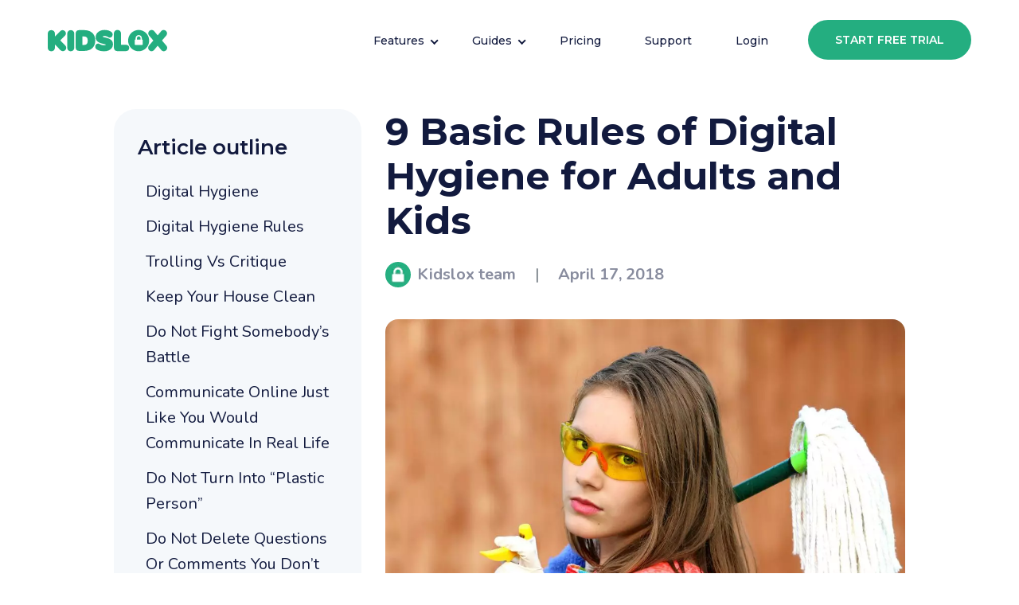

--- FILE ---
content_type: text/html; charset=UTF-8
request_url: https://kidslox.com/guide-to/basic-rules-of-digital-hygiene-for-adults-and-kids/
body_size: 24214
content:
<!DOCTYPE html>
<html lang="en-US">
<head>
    <meta name="apple-mobile-web-app-title"
          content="Kidslox"/>
    <meta charset="UTF-8"/>
    <meta http-equiv="x-ua-compatible" content="ie=edge"/>
    <meta name="viewport" content="width=device-width, initial-scale=1"/>
    <link rel="pingback" href="https://kidslox.com/xmlrpc.php"/>

	<!-- Global site tag (gtag.js) - Google Analytics 4 -->
<script async src="https://www.googletagmanager.com/gtag/js?id=G-Q2ZNT6B1NS"></script>
<script>
  window.dataLayer = window.dataLayer || [];
  function gtag(){dataLayer.push(arguments);}
  gtag('js', new Date());

  gtag('config', 'G-Q2ZNT6B1NS');
</script>

<!-- Global site tag (gtag.js) - Google Analytics 4 with all -->
<script async src="https://www.googletagmanager.com/gtag/js?id=G-X4J2EEFQ16"></script>
<script>
  window.dataLayer = window.dataLayer || [];
  function gtag(){dataLayer.push(arguments);}
  gtag('js', new Date());

  gtag('config', 'G-X4J2EEFQ16');
</script>

<!-- Google Tag Manager -->
<script>(function(w,d,s,l,i){w[l]=w[l]||[];w[l].push({'gtm.start':
  new Date().getTime(),event:'gtm.js'});var f=d.getElementsByTagName(s)[0],
  j=d.createElement(s),dl=l!='dataLayer'?'&l='+l:'';j.async=true;j.src=
  'https://www.googletagmanager.com/gtm.js?id='+i+dl;f.parentNode.insertBefore(j,f);
  })(window,document,'script','dataLayer','GTM-WQZC3GPV');
</script>
<!-- End Google Tag Manager -->

<!-- Critical CSS -->
<style>
@charset "UTF-8";h1,h2,h3,h4,h6{overflow-wrap: break-word}ul{overflow-wrap: break-word}p{overflow-wrap: break-word}:root{--wp--preset--font-size--normal: 16px;--wp--preset--font-size--huge: 42px}div.ez-toc-widget-container{padding: 0;position: relative}div.ez-toc-widget-container ul{display: block}div.ez-toc-widget-container li{border: none;padding: 0}div.ez-toc-widget-container ul.ez-toc-list{padding: 10px}div.ez-toc-widget-container,div.ez-toc-widget-container li{background: 0 0;list-style: none none;line-height: 1.6;margin: 0;overflow: hidden;z-index: 1}.ez-toc-title-container{display: table;width: 100%}.ez-toc-title,.ez-toc-title-toggle{display: table-cell;text-align: left;vertical-align: middle}.ez-toc-widget-container.counter-hierarchy ul{counter-reset: item}.ez-toc-widget-container.counter-numeric li{list-style-type: decimal;list-style-position: inside}.ez-toc-widget-container ul.ez-toc-list li::before{content: ' ';position: absolute;left: 0;right: 0;height: 30px;line-height: 30px;z-index: -1}.ez-toc-widget-container ul.ez-toc-list li.active::before{background-color: #ededed}.ez-toc-widget-container li.active>a{font-weight: 900}.hiddend{display: none !important}div.asl_w,div.asl_w *,div.asl_r,div.asl_r *,div.asl_s,div.asl_s *{-webkit-box-sizing: content-box;-moz-box-sizing: content-box;-ms-box-sizing: content-box;-o-box-sizing: content-box;box-sizing: content-box;padding: 0;margin: 0;border: 0;border-radius: 0;text-transform: none;text-shadow: none;box-shadow: none;text-decoration: none;text-align: left;letter-spacing: normal}div.asl_r,div.asl_r *{-webkit-touch-callout: none}div.asl_m .proinput input::-ms-clear{display: none !important;width: 0 !important;height: 0 !important}div.asl_m .proinput input::-ms-reveal{display: none !important;width: 0 !important;height: 0 !important}div.asl_m input[type="search"]{-webkit-appearance: textfield !important}div.asl_m input[type="search"]::-webkit-search-decoration,div.asl_m input[type="search"]::-webkit-search-cancel-button,div.asl_m input[type="search"]::-webkit-search-results-button,div.asl_m input[type="search"]::-webkit-search-results-decoration{display: none}.hiddend{display: none}div.asl_m{width: 100%;height: auto;border-radius: 0;background: rgba(255,255,255,0);overflow: hidden;position: relative;z-index: 200}div.asl_m .probox{width: auto;border-radius: 5px;background: #fff;overflow: hidden;border: 1px solid #fff;box-shadow: 1px 0 3px #ccc inset;display: -webkit-flex;display: flex;-webkit-flex-direction: row;flex-direction: row}div.asl_m .probox .proinput{width: auto;height: 100%;margin: 0 0 0 10px;padding: 0 5px;float: left;box-shadow: none;position: relative;flex: 1 1 auto;-webkit-flex: 1 1 auto;order: 5;-webkit-order: 5}div.asl_m .probox .proinput input:before,div.asl_m .probox .proinput input:after,div.asl_m .probox .proinput form:before,div.asl_m .probox .proinput form:after{display: none}div.asl_m .probox .proinput input{height: 28px;border: 0;background: transparent;width: 100%;box-shadow: none;margin: -1px;padding: 0;left: 0;line-height: normal !important;display: block}div.asl_m .probox .proinput input::-webkit-input-placeholder{opacity: .85}div.asl_m .probox .proinput input::-moz-placeholder{opacity: .85}div.asl_m .probox .proinput input:-ms-input-placeholder{opacity: .85}div.asl_m .probox .proinput input:-moz-placeholder{opacity: .85}div.asl_m .proinput input.orig{padding: 0 !important;margin: 0 !important;background: transparent !important;border: none !important;background-color: transparent !important;box-shadow: none !important;z-index: 10;position: relative}div.asl_m .proinput input.autocomplete{padding: 0 !important;margin: 0;background: transparent !important;border: none !important;background-color: transparent !important;box-shadow: none !important;opacity: .2}div.asl_m .probox .proinput input.autocomplete{border: 0;background: transparent;width: 100%;box-shadow: none;margin: 0;margin-top: -28px !important;padding: 0;left: 0;position: relative;z-index: 9}div.asl_m .probox .proloading,div.asl_m .probox .proclose,div.asl_m .probox .promagnifier,div.asl_m .probox .prosettings{width: 20px;height: 20px;background: none;background-size: 20px 20px;float: right;box-shadow: none;margin: 0;padding: 0;text-align: center;flex: 0 0 auto;-webkit-flex: 0 0 auto;z-index: 100}div.asl_m .probox .promagnifier{order: 10;-webkit-order: 10}div.asl_m .probox .prosettings{order: 1;-webkit-order: 1}div.asl_m .probox .proloading,div.asl_m .probox .proclose{background-position: center center;display: none;background-size: auto;background-repeat: no-repeat;background-color: transparent;order: 6;-webkit-order: 6}div.asl_m .probox .proclose{position: relative}div.asl_m .probox .promagnifier .innericon,div.asl_m .probox .prosettings .innericon{background-size: 20px 20px;background-position: center center;background-repeat: no-repeat;background-color: transparent;width: 100%;height: 100%;text-align: center;overflow: hidden}div.asl_m .probox .promagnifier .innericon svg,div.asl_m .probox .prosettings .innericon svg{height: 100%;width: 22px;vertical-align: baseline;display: inline-block}div.asl_m .probox .proloading{padding: 2px;box-sizing: border-box}div.asl_m .probox div.asl_loader,div.asl_m .probox div.asl_loader *{box-sizing: border-box !important;margin: 0;padding: 0;box-shadow: none}div.asl_m .probox div.asl_loader{box-sizing: border-box;display: flex;flex: 0 1 auto;flex-direction: column;flex-grow: 0;flex-shrink: 0;flex-basis: 28px;max-width: 100%;max-height: 100%;width: 100%;height: 100%;align-items: center;justify-content: center}div.asl_m .probox div.asl_loader-inner{width: 100%;margin: 0 auto;text-align: center;height: 100%}@-webkit-keyframes rotate-simple{0%{-webkit-transform: rotate(0deg);transform: rotate(0deg)}50%{-webkit-transform: rotate(180deg);transform: rotate(180deg)}100%{-webkit-transform: rotate(360deg);transform: rotate(360deg)}}@keyframes rotate-simple{0%{-webkit-transform: rotate(0deg);transform: rotate(0deg)}50%{-webkit-transform: rotate(180deg);transform: rotate(180deg)}100%{-webkit-transform: rotate(360deg);transform: rotate(360deg)}}div.asl_m .probox div.asl_simple-circle{margin: 0;height: 100%;width: 100%;animation: rotate-simple .8s infinite linear;-webkit-animation: rotate-simple .8s infinite linear;border: 4px solid #fff;border-right-color: transparent !important;border-radius: 50%;box-sizing: border-box}div.asl_m .probox .proclose svg{background: #333;border-radius: 50%;position: absolute;top: 50%;width: 20px;height: 20px;margin-top: -10px;left: 50%;margin-left: -10px;fill: #fefefe;padding: 4px;box-sizing: border-box;box-shadow: 0 0 0 2px rgba(255,255,255,.9)}div.asl_r *{text-decoration: none;text-shadow: none}div.asl_r .results{overflow: hidden;width: auto;height: 0;margin: 0;padding: 0}div.asl_r .resdrg{height: auto}div.asl_s.searchsettings{width: 200px;height: auto;position: absolute;display: none;z-index: 1101;border-radius: 0 0 3px 3px;visibility: hidden;padding: 0}div.asl_s.searchsettings form{display: flex;flex-wrap: wrap;margin: 0 0 12px 0 !important;padding: 0 !important}div.asl_s.searchsettings .asl_option_inner{margin: 2px 10px 0 10px;*padding-bottom: 10px}div.asl_s.searchsettings .asl_option_label{font-size: 14px;line-height: 20px !important;margin: 0;width: 150px;text-shadow: none;padding: 0;min-height: 20px;border: none;background: transparent;float: none}div.asl_s.searchsettings .asl_option_inner input[type=checkbox]{display: none !important}div.asl_s.searchsettings .asl_option{display: flex;flex-direction: row;-webkit-flex-direction: row;align-items: flex-start;margin: 0 0 10px 0}div.asl_s.searchsettings .asl_option_inner{width: 17px;height: 17px;position: relative;flex-grow: 0;-webkit-flex-grow: 0;flex-shrink: 0;-webkit-flex-shrink: 0}div.asl_s.searchsettings .asl_option_inner label{position: absolute;width: 17px;height: 17px;top: 0;padding: 0;border-radius: 2px;-webkit-box-shadow: inset 0 1px 1px rgba(0,0,0,.5),0 1px 0 rgba(255,255,255,.2);-moz-box-shadow: inset 0 1px 1px rgba(0,0,0,.5),0 1px 0 rgba(255,255,255,.2);box-shadow: inset 0 1px 1px rgba(0,0,0,.5),0 1px 0 rgba(255,255,255,.2);overflow: hidden;font-size: 0 !important;color: rgba(0,0,0,0)}div.asl_s.searchsettings .asl_option_inner label:after{opacity: 0;font-family: 'aslsicons2';content: "";font-weight: normal !important;background: transparent;border: none !important;box-sizing: content-box;color: #fff;height: 100%;width: 100%;padding: 0 !important;margin: 1px 0 0 0 !important;line-height: 17px;text-align: center;text-decoration: none;text-shadow: none;display: block;font-size: 11px !important;position: absolute;top: 0;left: 0;z-index: 1}div.asl_s.searchsettings .asl_option_inner input[type=checkbox]:checked+label:after{opacity: 1}div.asl_s.searchsettings fieldset{position: relative;float: left}div.asl_s.searchsettings fieldset{background: transparent;font-size: .9em;margin: 12px 0 0 !important;padding: 0;width: 192px}div.asl_s.searchsettings fieldset .asl_option_label{width: 130px;display: block}div.asl_s.searchsettings form fieldset legend{padding: 5px 0 8px 10px}#asl_hidden_data{display: none !important}div.asl_w{width: 100%;height: auto;border-radius: 5px;background-color: transparent;overflow: hidden;border: 0 solid #b5b5b5;border-radius: 0 0 0 0;box-shadow: none}#ajaxsearchlite1 .probox,div.asl_w .probox{margin: 0;padding: 8px;height: 28px;background-color: #fff;border: 2px solid #1e1e1e;border-radius: 0 0 0 0;box-shadow: 0 0 0 0 #b5b5b5 inset;border-radius: 30px}#ajaxsearchlite1 .probox .proinput,div.asl_w .probox .proinput{font-weight: normal;font-family: Open Sans;color: #000 !important;font-size: 12px;line-height: normal !important;text-shadow: 0 0 0 rgba(255,255,255,0)}#ajaxsearchlite1 .probox .proinput input,div.asl_w .probox .proinput input{font-weight: normal;font-family: Open Sans;color: #000 !important;font-size: 12px;line-height: normal !important;text-shadow: 0 0 0 rgba(255,255,255,0);border: 0;box-shadow: none}div.asl_w .probox .proinput input::-webkit-input-placeholder{font-weight: normal;font-family: Open Sans;color: rgba(0,0,0,.6) !important;text-shadow: 0 0 0 rgba(255,255,255,0)}div.asl_w .probox .proinput input::-moz-placeholder{font-weight: normal;font-family: Open Sans;color: rgba(0,0,0,.6) !important;text-shadow: 0 0 0 rgba(255,255,255,0)}div.asl_w .probox .proinput input:-ms-input-placeholder{font-weight: normal;font-family: Open Sans;color: rgba(0,0,0,.6) !important;text-shadow: 0 0 0 rgba(255,255,255,0)}div.asl_w .probox .proinput input:-moz-placeholder{font-weight: normal;font-family: Open Sans;color: rgba(0,0,0,.6) !important;text-shadow: 0 0 0 rgba(255,255,255,0)}div.asl_w .probox .proinput input.autocomplete{font-weight: normal;font-family: Open Sans;color: #000;font-size: 12px;line-height: normal !important;text-shadow: 0 0 0 rgba(255,255,255,0)}div.asl_w .probox .proloading,div.asl_w .probox .proclose,div.asl_w .probox .promagnifier,div.asl_w .probox .prosettings{width: 28px;height: 28px}div.asl_w .probox .promagnifier .innericon svg{fill: #363636}div.asl_w .probox div.asl_simple-circle{border: 4px solid #000}div.asl_w .probox .prosettings .innericon svg{fill: #363636}div.asl_w .probox .promagnifier{width: 28px;height: 28px;background-image: -o-linear-gradient(180deg,rgba(255,255,255,0),rgba(255,255,255,0));background-image: -ms-linear-gradient(180deg,rgba(255,255,255,0),rgba(255,255,255,0));background-image: -webkit-linear-gradient(180deg,rgba(255,255,255,0),rgba(255,255,255,0));background-image: linear-gradient(180deg,rgba(255,255,255,0),rgba(255,255,255,0));background-position: center center;background-repeat: no-repeat;border: 0 solid #fff;border-radius: 0 0 0 0;box-shadow: -1px 1px 0 0 rgba(255,255,255,.64) inset;background-size: 100% 100%;background-position: center center;background-repeat: no-repeat}div.asl_w .probox div.prosettings{width: 28px;height: 28px;background-image: -o-linear-gradient(175deg,rgba(255,255,255,0),rgba(255,255,255,0));background-image: -ms-linear-gradient(175deg,rgba(255,255,255,0),rgba(255,255,255,0));background-image: -webkit-linear-gradient(175deg,rgba(255,255,255,0),rgba(255,255,255,0));background-image: linear-gradient(175deg,rgba(255,255,255,0),rgba(255,255,255,0));background-position: center center;background-repeat: no-repeat;float: right;border: 0 solid #fff;border-radius: 0 0 0 0;box-shadow: 0 1px 0 0 rgba(255,255,255,.64) inset;background-size: 100% 100%;order: 7;-webkit-order: 7}div.asl_r{position: absolute;z-index: 1100}div.asl_r.vertical{padding: 4px;background: #fff;border-radius: 3px;border: 0 solid #b5b5b5;border-radius: 0 0 0 0;box-shadow: 0 0 3px -1px rgba(0,0,0,.3);visibility: hidden;display: none}div.asl_s.searchsettings{background: #fff;box-shadow: 1px 1px 0 1px #1e1e1e}div.asl_s.searchsettings .asl_option_label{font-weight: bold;font-family: Open Sans;color: #2b2b2b;font-size: 12px;line-height: 15px;text-shadow: 0 0 0 rgba(255,255,255,0)}div.asl_s.searchsettings .asl_option_inner label{background-image: linear-gradient(180deg,#222,#36373a);background-image: -webkit-linear-gradient(180deg,#222,#36373a);background-image: -moz-linear-gradient(180deg,#222,#36373a);background-image: -o-linear-gradient(180deg,#222,#36373a);background-image: -ms-linear-gradient(180deg,#222,#36373a)}div.asl_s.searchsettings fieldset legend{padding: 5px 0 0 10px;margin: 0;font-weight: normal;font-family: Open Sans;color: #474747;font-size: 13px;line-height: 15px;text-shadow: 0 0 0 rgba(255,255,255,0)}@charset "UTF-8";@font-face{font-family: 'Montserrat';font-style: normal;font-weight: 500;font-display: swap;src: url(https://fonts.gstatic.com/s/montserrat/v24/JTUHjIg1_i6t8kCHKm4532VJOt5-QNFgpCtZ6Ew-.ttf) format('truetype')}@font-face{font-family: 'Montserrat';font-style: normal;font-weight: 600;font-display: swap;src: url(https://fonts.gstatic.com/s/montserrat/v24/JTUHjIg1_i6t8kCHKm4532VJOt5-QNFgpCu170w-.ttf) format('truetype')}@font-face{font-family: 'Montserrat';font-style: normal;font-weight: 700;font-display: swap;src: url(https://fonts.gstatic.com/s/montserrat/v24/JTUHjIg1_i6t8kCHKm4532VJOt5-QNFgpCuM70w-.ttf) format('truetype')}@font-face{font-family: 'Nunito';font-style: normal;font-weight: 400;font-display: swap;src: url(https://fonts.gstatic.com/s/nunito/v24/XRXI3I6Li01BKofiOc5wtlZ2di8HDLshRTM.ttf) format('truetype')}@font-face{font-family: 'Nunito';font-style: normal;font-weight: 600;font-display: swap;src: url(https://fonts.gstatic.com/s/nunito/v24/XRXI3I6Li01BKofiOc5wtlZ2di8HDGUmRTM.ttf) format('truetype')}@font-face{font-family: 'Nunito';font-style: normal;font-weight: 700;font-display: swap;src: url(https://fonts.gstatic.com/s/nunito/v24/XRXI3I6Li01BKofiOc5wtlZ2di8HDFwmRTM.ttf) format('truetype')}.hentry{margin: 0 0 1.5em}:root{--bs-blue: #121a3e;--bs-indigo: #6610f2;--bs-purple: #6f42c1;--bs-pink: #d63384;--bs-red: #ff4c22;--bs-orange: #fd7e14;--bs-yellow: #fdb203;--bs-green: #24ae80;--bs-teal: #e9f6f2;--bs-cyan: #0dcaf0;--bs-white: #fff;--bs-gray: #6c757d;--bs-gray-dark: #343a40;--bs-gray-100: #f8f9fa;--bs-gray-200: #e9ecef;--bs-gray-300: #dee2e6;--bs-gray-400: #ced4da;--bs-gray-500: #adb5bd;--bs-gray-600: #6c757d;--bs-gray-700: #495057;--bs-gray-800: #343a40;--bs-gray-900: #212529;--bs-primary: #121a3e;--bs-secondary: #24ae80;--bs-success: #24ae80;--bs-info: #0dcaf0;--bs-warning: #fdb203;--bs-danger: #ff4c22;--bs-light: #888c9e;--bs-dark: #121a3e;--bs-primary-rgb: 18,26,62;--bs-secondary-rgb: 36,174,128;--bs-success-rgb: 36,174,128;--bs-info-rgb: 13,202,240;--bs-warning-rgb: 253,178,3;--bs-danger-rgb: 255,76,34;--bs-light-rgb: 136,140,158;--bs-dark-rgb: 18,26,62;--bs-white-rgb: 255,255,255;--bs-black-rgb: 0,0,0;--bs-body-color-rgb: 18,26,62;--bs-body-bg-rgb: 255,255,255;--bs-font-sans-serif: "Nunito",sans-serif;--bs-font-monospace: SFMono-Regular,Menlo,Monaco,Consolas,"Liberation Mono","Courier New",monospace;--bs-gradient: linear-gradient(180deg,hsla(0,0%,100%,0.15),hsla(0,0%,100%,0));--bs-body-font-family: var(--bs-font-sans-serif);--bs-body-font-size: 1rem;--bs-body-font-weight: 400;--bs-body-line-height: 1.5;--bs-body-color: #121a3e;--bs-body-bg: #fff}*,:after,:before{box-sizing: border-box}@media (prefers-reduced-motion:no-preference){:root{scroll-behavior: smooth}}body{margin: 0;font-family: var(--bs-body-font-family);font-size: var(--bs-body-font-size);font-weight: var(--bs-body-font-weight);line-height: var(--bs-body-line-height);color: var(--bs-body-color);text-align: var(--bs-body-text-align);background-color: var(--bs-body-bg);-webkit-text-size-adjust: 100%}.h6,h1,h2,h3,h4,h6{margin-top: 0;margin-bottom: .5rem;font-family: Montserrat,sans-serif;font-weight: 600;line-height: 1.4;color: #121a3e}h1{font-size: calc(1.375rem + 1.5vw)}@media (min-width:1200px){h1{font-size: 2.5rem}}h2{font-size: calc(1.325rem + .9vw)}@media (min-width:1200px){h2{font-size: 2rem}}h3{font-size: calc(1.3rem + .6vw)}@media (min-width:1200px){h3{font-size: 1.75rem}}h4{font-size: calc(1.275rem + .3vw)}@media (min-width:1200px){h4{font-size: 1.5rem}}.h6,h6{font-size: 1rem}p{margin-top: 0;margin-bottom: 1rem}ul{padding-left: 2rem}ul{margin-top: 0;margin-bottom: 1rem}ul ul{margin-bottom: 0}b,strong{font-weight: 700}a{color: #24ae80;text-decoration: underline}img,svg{vertical-align: middle}label{display: inline-block}input{margin: 0;font-family: inherit;font-size: inherit;line-height: inherit}[type=submit]{-webkit-appearance: button}::-moz-focus-inner{padding: 0;border-style: none}fieldset{min-width: 0;padding: 0;margin: 0;border: 0}legend{float: left;width: 100%;padding: 0;margin-bottom: .5rem;font-size: calc(1.275rem + .3vw);line-height: inherit}@media (min-width:1200px){legend{font-size: 1.5rem}}legend+*{clear: left}::-webkit-datetime-edit-day-field,::-webkit-datetime-edit-fields-wrapper,::-webkit-datetime-edit-hour-field,::-webkit-datetime-edit-minute,::-webkit-datetime-edit-month-field,::-webkit-datetime-edit-text,::-webkit-datetime-edit-year-field{padding: 0}::-webkit-inner-spin-button{height: auto}[type=search]{outline-offset: -2px;-webkit-appearance: textfield}::-webkit-search-decoration{-webkit-appearance: none}::-webkit-color-swatch-wrapper{padding: 0}::file-selector-button{font: inherit}::-webkit-file-upload-button{font: inherit;-webkit-appearance: button}.list-unstyled{padding-left: 0;list-style: none}.container{width: 100%;padding-right: var(--bs-gutter-x,15px);padding-left: var(--bs-gutter-x,15px);margin-right: auto;margin-left: auto}@media (min-width:576px){.container{max-width: 540px}}@media (min-width:768px){.container{max-width: 720px}}@media (min-width:992px){.container{max-width: 960px}}@media (min-width:1200px){.container{max-width: 1024px}}@media (min-width:1400px){.container{max-width: 1190px}}.row{--bs-gutter-x: 30px;--bs-gutter-y: 0;display: flex;flex-wrap: wrap;margin-top: calc(var(--bs-gutter-y)*-1);margin-right: calc(var(--bs-gutter-x)*-0.5);margin-left: calc(var(--bs-gutter-x)*-0.5)}.row>*{flex-shrink: 0;width: 100%;max-width: 100%;padding-right: calc(var(--bs-gutter-x)*0.5);padding-left: calc(var(--bs-gutter-x)*0.5);margin-top: var(--bs-gutter-y)}.col-6{flex: 0 0 auto;width: 50%}.col-12{flex: 0 0 auto;width: 100%}@media (min-width:768px){.col-md-3{flex: 0 0 auto;width: 25%}.col-md-6{flex: 0 0 auto;width: 50%}}@media (min-width:992px){.col-lg-2{flex: 0 0 auto;width: 16.66666667%}.col-lg-4{flex: 0 0 auto;width: 33.33333333%}.col-lg-8{flex: 0 0 auto;width: 66.66666667%}}@media (min-width:1200px){.col-xl-3{flex: 0 0 auto;width: 25%}.col-xl-5{flex: 0 0 auto;width: 41.66666667%}}
</style>
	<meta name='robots' content='index, follow, max-image-preview:large, max-snippet:-1, max-video-preview:-1' />
<link rel="alternate" hreflang="en" href="https://kidslox.com/guide-to/basic-rules-of-digital-hygiene-for-adults-and-kids/" />
<link rel="alternate" hreflang="x-default" href="https://kidslox.com/guide-to/basic-rules-of-digital-hygiene-for-adults-and-kids/" />

	<!-- This site is optimized with the Yoast SEO plugin v26.7 - https://yoast.com/wordpress/plugins/seo/ -->
	<title>9 Basic Rules of Digital Hygiene for Adults and Kids</title>
	<meta name="description" content="Internet services and social media open us a whole new world in many senses. This world is filled with numerous opportunities for personal growth and" />
	<link rel="canonical" href="https://kidslox.com/guide-to/basic-rules-of-digital-hygiene-for-adults-and-kids/" />
	<meta property="og:locale" content="en_US" />
	<meta property="og:type" content="article" />
	<meta property="og:title" content="9 Basic Rules of Digital Hygiene for Adults and Kids" />
	<meta property="og:description" content="Internet services and social media open us a whole new world in many senses. This world is filled with numerous opportunities for personal growth and" />
	<meta property="og:url" content="https://kidslox.com/guide-to/basic-rules-of-digital-hygiene-for-adults-and-kids/" />
	<meta property="og:site_name" content="Kidslox" />
	<meta property="article:publisher" content="https://www.facebook.com/kidslox" />
	<meta property="article:published_time" content="2018-04-17T12:14:03+00:00" />
	<meta property="article:modified_time" content="2022-01-13T15:22:52+00:00" />
	<meta property="og:image" content="https://kidslox.com/wp-content/uploads/2018/04/girl-1531575_1920.jpg" />
	<meta property="og:image:width" content="1920" />
	<meta property="og:image:height" content="1332" />
	<meta property="og:image:type" content="image/jpeg" />
	<meta name="author" content="Kidslox team" />
	<meta name="twitter:card" content="summary_large_image" />
	<meta name="twitter:creator" content="@kidslox" />
	<meta name="twitter:site" content="@kidslox" />
	<meta name="twitter:label1" content="Written by" />
	<meta name="twitter:data1" content="Kidslox team" />
	<meta name="twitter:label2" content="Est. reading time" />
	<meta name="twitter:data2" content="5 minutes" />
	<script type="application/ld+json" class="yoast-schema-graph">{"@context":"https://schema.org","@graph":[{"@type":"Article","@id":"https://kidslox.com/guide-to/basic-rules-of-digital-hygiene-for-adults-and-kids/#article","isPartOf":{"@id":"https://kidslox.com/guide-to/basic-rules-of-digital-hygiene-for-adults-and-kids/"},"author":{"name":"Kidslox team","@id":"https://kidslox.com/#/schema/person/c2db8f1a31b4b9e9f4d7d664e3a88797"},"headline":"9 Basic Rules of Digital Hygiene for Adults and Kids","datePublished":"2018-04-17T12:14:03+00:00","dateModified":"2022-01-13T15:22:52+00:00","mainEntityOfPage":{"@id":"https://kidslox.com/guide-to/basic-rules-of-digital-hygiene-for-adults-and-kids/"},"wordCount":1004,"publisher":{"@id":"https://kidslox.com/#organization"},"image":{"@id":"https://kidslox.com/guide-to/basic-rules-of-digital-hygiene-for-adults-and-kids/#primaryimage"},"thumbnailUrl":"https://kidslox.com/wp-content/uploads/2018/04/girl-1531575_1920.jpg","keywords":["Advice","Healthy screen time","Ideas","Rules"],"articleSection":["Healthy Screen Time"],"inLanguage":"en-US"},{"@type":"WebPage","@id":"https://kidslox.com/guide-to/basic-rules-of-digital-hygiene-for-adults-and-kids/","url":"https://kidslox.com/guide-to/basic-rules-of-digital-hygiene-for-adults-and-kids/","name":"9 Basic Rules of Digital Hygiene for Adults and Kids","isPartOf":{"@id":"https://kidslox.com/#website"},"primaryImageOfPage":{"@id":"https://kidslox.com/guide-to/basic-rules-of-digital-hygiene-for-adults-and-kids/#primaryimage"},"image":{"@id":"https://kidslox.com/guide-to/basic-rules-of-digital-hygiene-for-adults-and-kids/#primaryimage"},"thumbnailUrl":"https://kidslox.com/wp-content/uploads/2018/04/girl-1531575_1920.jpg","datePublished":"2018-04-17T12:14:03+00:00","dateModified":"2022-01-13T15:22:52+00:00","description":"Internet services and social media open us a whole new world in many senses. This world is filled with numerous opportunities for personal growth and","breadcrumb":{"@id":"https://kidslox.com/guide-to/basic-rules-of-digital-hygiene-for-adults-and-kids/#breadcrumb"},"inLanguage":"en-US","potentialAction":[{"@type":"ReadAction","target":["https://kidslox.com/guide-to/basic-rules-of-digital-hygiene-for-adults-and-kids/"]}]},{"@type":"ImageObject","inLanguage":"en-US","@id":"https://kidslox.com/guide-to/basic-rules-of-digital-hygiene-for-adults-and-kids/#primaryimage","url":"https://kidslox.com/wp-content/uploads/2018/04/girl-1531575_1920.jpg","contentUrl":"https://kidslox.com/wp-content/uploads/2018/04/girl-1531575_1920.jpg","width":1920,"height":1332},{"@type":"BreadcrumbList","@id":"https://kidslox.com/guide-to/basic-rules-of-digital-hygiene-for-adults-and-kids/#breadcrumb","itemListElement":[{"@type":"ListItem","position":1,"name":"Home","item":"https://kidslox.com"},{"@type":"ListItem","position":2,"name":"9 Basic Rules of Digital Hygiene for Adults and Kids"}]},{"@type":"WebSite","@id":"https://kidslox.com/#website","url":"https://kidslox.com/","name":"Kidslox","description":"Parental control app for iPhone and Android. Join millions of parents using the best parental control apps for iPhone parental control, Android &amp; more","publisher":{"@id":"https://kidslox.com/#organization"},"potentialAction":[{"@type":"SearchAction","target":{"@type":"EntryPoint","urlTemplate":"https://kidslox.com/?s={search_term_string}"},"query-input":{"@type":"PropertyValueSpecification","valueRequired":true,"valueName":"search_term_string"}}],"inLanguage":"en-US"},{"@type":"Organization","@id":"https://kidslox.com/#organization","name":"Kidslox, Inc.","url":"https://kidslox.com/","logo":{"@type":"ImageObject","inLanguage":"en-US","@id":"https://kidslox.com/#/schema/logo/image/","url":"https://kidslox.com/wp-content/uploads/2021/11/kidslox-logo.png","contentUrl":"https://kidslox.com/wp-content/uploads/2021/11/kidslox-logo.png","width":150,"height":28,"caption":"Kidslox, Inc."},"image":{"@id":"https://kidslox.com/#/schema/logo/image/"},"sameAs":["https://www.facebook.com/kidslox","https://x.com/kidslox","https://www.instagram.com/kidslox/","https://www.linkedin.com/company/kidslox","https://www.youtube.com/channel/UCPOp4Py6LY9GdJyIvd1Z2Vw"]},{"@type":"Person","@id":"https://kidslox.com/#/schema/person/c2db8f1a31b4b9e9f4d7d664e3a88797","name":"Kidslox team","image":{"@type":"ImageObject","inLanguage":"en-US","@id":"https://kidslox.com/#/schema/person/image/","url":"https://kidslox.com/wp-content/uploads/2021/12/App-icon-96x96.png","contentUrl":"https://kidslox.com/wp-content/uploads/2021/12/App-icon-96x96.png","caption":"Kidslox team"}}]}</script>
	<!-- / Yoast SEO plugin. -->


<link rel="alternate" title="oEmbed (JSON)" type="application/json+oembed" href="https://kidslox.com/wp-json/oembed/1.0/embed?url=https%3A%2F%2Fkidslox.com%2Fguide-to%2Fbasic-rules-of-digital-hygiene-for-adults-and-kids%2F" />
<link rel="alternate" title="oEmbed (XML)" type="text/xml+oembed" href="https://kidslox.com/wp-json/oembed/1.0/embed?url=https%3A%2F%2Fkidslox.com%2Fguide-to%2Fbasic-rules-of-digital-hygiene-for-adults-and-kids%2F&#038;format=xml" />
<style id='wp-img-auto-sizes-contain-inline-css'>
img:is([sizes=auto i],[sizes^="auto," i]){contain-intrinsic-size:3000px 1500px}
/*# sourceURL=wp-img-auto-sizes-contain-inline-css */
</style>
<style id='wp-emoji-styles-inline-css'>

	img.wp-smiley, img.emoji {
		display: inline !important;
		border: none !important;
		box-shadow: none !important;
		height: 1em !important;
		width: 1em !important;
		margin: 0 0.07em !important;
		vertical-align: -0.1em !important;
		background: none !important;
		padding: 0 !important;
	}
/*# sourceURL=wp-emoji-styles-inline-css */
</style>
<link rel='stylesheet' id='wp-block-library-css' href='https://kidslox.com/wp-includes/css/dist/block-library/style.min.css?ver=9c7f0870ce26a8fff420b495d6e05aa2' media='all' />
<style id='global-styles-inline-css'>
:root{--wp--preset--aspect-ratio--square: 1;--wp--preset--aspect-ratio--4-3: 4/3;--wp--preset--aspect-ratio--3-4: 3/4;--wp--preset--aspect-ratio--3-2: 3/2;--wp--preset--aspect-ratio--2-3: 2/3;--wp--preset--aspect-ratio--16-9: 16/9;--wp--preset--aspect-ratio--9-16: 9/16;--wp--preset--color--black: #000000;--wp--preset--color--cyan-bluish-gray: #abb8c3;--wp--preset--color--white: #ffffff;--wp--preset--color--pale-pink: #f78da7;--wp--preset--color--vivid-red: #cf2e2e;--wp--preset--color--luminous-vivid-orange: #ff6900;--wp--preset--color--luminous-vivid-amber: #fcb900;--wp--preset--color--light-green-cyan: #7bdcb5;--wp--preset--color--vivid-green-cyan: #00d084;--wp--preset--color--pale-cyan-blue: #8ed1fc;--wp--preset--color--vivid-cyan-blue: #0693e3;--wp--preset--color--vivid-purple: #9b51e0;--wp--preset--gradient--vivid-cyan-blue-to-vivid-purple: linear-gradient(135deg,rgb(6,147,227) 0%,rgb(155,81,224) 100%);--wp--preset--gradient--light-green-cyan-to-vivid-green-cyan: linear-gradient(135deg,rgb(122,220,180) 0%,rgb(0,208,130) 100%);--wp--preset--gradient--luminous-vivid-amber-to-luminous-vivid-orange: linear-gradient(135deg,rgb(252,185,0) 0%,rgb(255,105,0) 100%);--wp--preset--gradient--luminous-vivid-orange-to-vivid-red: linear-gradient(135deg,rgb(255,105,0) 0%,rgb(207,46,46) 100%);--wp--preset--gradient--very-light-gray-to-cyan-bluish-gray: linear-gradient(135deg,rgb(238,238,238) 0%,rgb(169,184,195) 100%);--wp--preset--gradient--cool-to-warm-spectrum: linear-gradient(135deg,rgb(74,234,220) 0%,rgb(151,120,209) 20%,rgb(207,42,186) 40%,rgb(238,44,130) 60%,rgb(251,105,98) 80%,rgb(254,248,76) 100%);--wp--preset--gradient--blush-light-purple: linear-gradient(135deg,rgb(255,206,236) 0%,rgb(152,150,240) 100%);--wp--preset--gradient--blush-bordeaux: linear-gradient(135deg,rgb(254,205,165) 0%,rgb(254,45,45) 50%,rgb(107,0,62) 100%);--wp--preset--gradient--luminous-dusk: linear-gradient(135deg,rgb(255,203,112) 0%,rgb(199,81,192) 50%,rgb(65,88,208) 100%);--wp--preset--gradient--pale-ocean: linear-gradient(135deg,rgb(255,245,203) 0%,rgb(182,227,212) 50%,rgb(51,167,181) 100%);--wp--preset--gradient--electric-grass: linear-gradient(135deg,rgb(202,248,128) 0%,rgb(113,206,126) 100%);--wp--preset--gradient--midnight: linear-gradient(135deg,rgb(2,3,129) 0%,rgb(40,116,252) 100%);--wp--preset--font-size--small: 13px;--wp--preset--font-size--medium: 20px;--wp--preset--font-size--large: 36px;--wp--preset--font-size--x-large: 42px;--wp--preset--spacing--20: 0.44rem;--wp--preset--spacing--30: 0.67rem;--wp--preset--spacing--40: 1rem;--wp--preset--spacing--50: 1.5rem;--wp--preset--spacing--60: 2.25rem;--wp--preset--spacing--70: 3.38rem;--wp--preset--spacing--80: 5.06rem;--wp--preset--shadow--natural: 6px 6px 9px rgba(0, 0, 0, 0.2);--wp--preset--shadow--deep: 12px 12px 50px rgba(0, 0, 0, 0.4);--wp--preset--shadow--sharp: 6px 6px 0px rgba(0, 0, 0, 0.2);--wp--preset--shadow--outlined: 6px 6px 0px -3px rgb(255, 255, 255), 6px 6px rgb(0, 0, 0);--wp--preset--shadow--crisp: 6px 6px 0px rgb(0, 0, 0);}:where(.is-layout-flex){gap: 0.5em;}:where(.is-layout-grid){gap: 0.5em;}body .is-layout-flex{display: flex;}.is-layout-flex{flex-wrap: wrap;align-items: center;}.is-layout-flex > :is(*, div){margin: 0;}body .is-layout-grid{display: grid;}.is-layout-grid > :is(*, div){margin: 0;}:where(.wp-block-columns.is-layout-flex){gap: 2em;}:where(.wp-block-columns.is-layout-grid){gap: 2em;}:where(.wp-block-post-template.is-layout-flex){gap: 1.25em;}:where(.wp-block-post-template.is-layout-grid){gap: 1.25em;}.has-black-color{color: var(--wp--preset--color--black) !important;}.has-cyan-bluish-gray-color{color: var(--wp--preset--color--cyan-bluish-gray) !important;}.has-white-color{color: var(--wp--preset--color--white) !important;}.has-pale-pink-color{color: var(--wp--preset--color--pale-pink) !important;}.has-vivid-red-color{color: var(--wp--preset--color--vivid-red) !important;}.has-luminous-vivid-orange-color{color: var(--wp--preset--color--luminous-vivid-orange) !important;}.has-luminous-vivid-amber-color{color: var(--wp--preset--color--luminous-vivid-amber) !important;}.has-light-green-cyan-color{color: var(--wp--preset--color--light-green-cyan) !important;}.has-vivid-green-cyan-color{color: var(--wp--preset--color--vivid-green-cyan) !important;}.has-pale-cyan-blue-color{color: var(--wp--preset--color--pale-cyan-blue) !important;}.has-vivid-cyan-blue-color{color: var(--wp--preset--color--vivid-cyan-blue) !important;}.has-vivid-purple-color{color: var(--wp--preset--color--vivid-purple) !important;}.has-black-background-color{background-color: var(--wp--preset--color--black) !important;}.has-cyan-bluish-gray-background-color{background-color: var(--wp--preset--color--cyan-bluish-gray) !important;}.has-white-background-color{background-color: var(--wp--preset--color--white) !important;}.has-pale-pink-background-color{background-color: var(--wp--preset--color--pale-pink) !important;}.has-vivid-red-background-color{background-color: var(--wp--preset--color--vivid-red) !important;}.has-luminous-vivid-orange-background-color{background-color: var(--wp--preset--color--luminous-vivid-orange) !important;}.has-luminous-vivid-amber-background-color{background-color: var(--wp--preset--color--luminous-vivid-amber) !important;}.has-light-green-cyan-background-color{background-color: var(--wp--preset--color--light-green-cyan) !important;}.has-vivid-green-cyan-background-color{background-color: var(--wp--preset--color--vivid-green-cyan) !important;}.has-pale-cyan-blue-background-color{background-color: var(--wp--preset--color--pale-cyan-blue) !important;}.has-vivid-cyan-blue-background-color{background-color: var(--wp--preset--color--vivid-cyan-blue) !important;}.has-vivid-purple-background-color{background-color: var(--wp--preset--color--vivid-purple) !important;}.has-black-border-color{border-color: var(--wp--preset--color--black) !important;}.has-cyan-bluish-gray-border-color{border-color: var(--wp--preset--color--cyan-bluish-gray) !important;}.has-white-border-color{border-color: var(--wp--preset--color--white) !important;}.has-pale-pink-border-color{border-color: var(--wp--preset--color--pale-pink) !important;}.has-vivid-red-border-color{border-color: var(--wp--preset--color--vivid-red) !important;}.has-luminous-vivid-orange-border-color{border-color: var(--wp--preset--color--luminous-vivid-orange) !important;}.has-luminous-vivid-amber-border-color{border-color: var(--wp--preset--color--luminous-vivid-amber) !important;}.has-light-green-cyan-border-color{border-color: var(--wp--preset--color--light-green-cyan) !important;}.has-vivid-green-cyan-border-color{border-color: var(--wp--preset--color--vivid-green-cyan) !important;}.has-pale-cyan-blue-border-color{border-color: var(--wp--preset--color--pale-cyan-blue) !important;}.has-vivid-cyan-blue-border-color{border-color: var(--wp--preset--color--vivid-cyan-blue) !important;}.has-vivid-purple-border-color{border-color: var(--wp--preset--color--vivid-purple) !important;}.has-vivid-cyan-blue-to-vivid-purple-gradient-background{background: var(--wp--preset--gradient--vivid-cyan-blue-to-vivid-purple) !important;}.has-light-green-cyan-to-vivid-green-cyan-gradient-background{background: var(--wp--preset--gradient--light-green-cyan-to-vivid-green-cyan) !important;}.has-luminous-vivid-amber-to-luminous-vivid-orange-gradient-background{background: var(--wp--preset--gradient--luminous-vivid-amber-to-luminous-vivid-orange) !important;}.has-luminous-vivid-orange-to-vivid-red-gradient-background{background: var(--wp--preset--gradient--luminous-vivid-orange-to-vivid-red) !important;}.has-very-light-gray-to-cyan-bluish-gray-gradient-background{background: var(--wp--preset--gradient--very-light-gray-to-cyan-bluish-gray) !important;}.has-cool-to-warm-spectrum-gradient-background{background: var(--wp--preset--gradient--cool-to-warm-spectrum) !important;}.has-blush-light-purple-gradient-background{background: var(--wp--preset--gradient--blush-light-purple) !important;}.has-blush-bordeaux-gradient-background{background: var(--wp--preset--gradient--blush-bordeaux) !important;}.has-luminous-dusk-gradient-background{background: var(--wp--preset--gradient--luminous-dusk) !important;}.has-pale-ocean-gradient-background{background: var(--wp--preset--gradient--pale-ocean) !important;}.has-electric-grass-gradient-background{background: var(--wp--preset--gradient--electric-grass) !important;}.has-midnight-gradient-background{background: var(--wp--preset--gradient--midnight) !important;}.has-small-font-size{font-size: var(--wp--preset--font-size--small) !important;}.has-medium-font-size{font-size: var(--wp--preset--font-size--medium) !important;}.has-large-font-size{font-size: var(--wp--preset--font-size--large) !important;}.has-x-large-font-size{font-size: var(--wp--preset--font-size--x-large) !important;}
/*# sourceURL=global-styles-inline-css */
</style>

<style id='classic-theme-styles-inline-css'>
/*! This file is auto-generated */
.wp-block-button__link{color:#fff;background-color:#32373c;border-radius:9999px;box-shadow:none;text-decoration:none;padding:calc(.667em + 2px) calc(1.333em + 2px);font-size:1.125em}.wp-block-file__button{background:#32373c;color:#fff;text-decoration:none}
/*# sourceURL=/wp-includes/css/classic-themes.min.css */
</style>
<link rel='stylesheet' id='wp-banners-css-css' href='https://kidslox.com/wp-content/plugins/custom-banners/assets/css/wp-banners.css?ver=9c7f0870ce26a8fff420b495d6e05aa2' media='all' />
<link rel='stylesheet' id='wpml-legacy-dropdown-click-0-css' href='https://kidslox.com/wp-content/plugins/sitepress-multilingual-cms/templates/language-switchers/legacy-dropdown-click/style.min.css?ver=1' media='all' />
<link rel='stylesheet' id='ez-toc-css' href='https://kidslox.com/wp-content/plugins/easy-table-of-contents/assets/css/screen.min.css?ver=2.0.80' media='all' />
<style id='ez-toc-inline-css'>
div#ez-toc-container .ez-toc-title {font-size: 100%;}div#ez-toc-container .ez-toc-title {font-weight: 500;}div#ez-toc-container ul li , div#ez-toc-container ul li a {font-size: 100%;}div#ez-toc-container ul li , div#ez-toc-container ul li a {font-weight: 500;}div#ez-toc-container nav ul ul li {font-size: 90%;}div#ez-toc-container {background: #fff;border: 1px solid #ddd;}div#ez-toc-container p.ez-toc-title , #ez-toc-container .ez_toc_custom_title_icon , #ez-toc-container .ez_toc_custom_toc_icon {color: #999;}div#ez-toc-container ul.ez-toc-list a {color: #428bca;}div#ez-toc-container ul.ez-toc-list a:hover {color: #2a6496;}div#ez-toc-container ul.ez-toc-list a:visited {color: #428bca;}.ez-toc-counter nav ul li a::before {color: ;}.ez-toc-box-title {font-weight: bold; margin-bottom: 10px; text-align: center; text-transform: uppercase; letter-spacing: 1px; color: #666; padding-bottom: 5px;position:absolute;top:-4%;left:5%;background-color: inherit;transition: top 0.3s ease;}.ez-toc-box-title.toc-closed {top:-25%;}
.ez-toc-container-direction {direction: ltr;}.ez-toc-counter ul {direction: ltr;counter-reset: item ;}.ez-toc-counter nav ul li a::before {content: counter(item, numeric) '. ';margin-right: .2em; counter-increment: item;flex-grow: 0;flex-shrink: 0;float: left; }.ez-toc-widget-direction {direction: ltr;}.ez-toc-widget-container ul {direction: ltr;counter-reset: item ;}.ez-toc-widget-container nav ul li a::before {content: counter(item, numeric) '. ';margin-right: .2em; counter-increment: item;flex-grow: 0;flex-shrink: 0;float: left; }
/*# sourceURL=ez-toc-inline-css */
</style>
<link rel='stylesheet' id='wpdreams-asl-basic-css' href='https://kidslox.com/wp-content/plugins/ajax-search-lite/css/style.basic.css?ver=4.13.4' media='all' />
<style id='wpdreams-asl-basic-inline-css'>

					div[id*='ajaxsearchlitesettings'].searchsettings .asl_option_inner label {
						font-size: 0px !important;
						color: rgba(0, 0, 0, 0);
					}
					div[id*='ajaxsearchlitesettings'].searchsettings .asl_option_inner label:after {
						font-size: 11px !important;
						position: absolute;
						top: 0;
						left: 0;
						z-index: 1;
					}
					.asl_w_container {
						width: 100%;
						margin: 0px 0px 0px 0px;
						min-width: 200px;
					}
					div[id*='ajaxsearchlite'].asl_m {
						width: 100%;
					}
					div[id*='ajaxsearchliteres'].wpdreams_asl_results div.resdrg span.highlighted {
						font-weight: bold;
						color: rgba(18, 26, 62, 1);
						background-color: rgba(233, 246, 242, 1);
					}
					div[id*='ajaxsearchliteres'].wpdreams_asl_results .results img.asl_image {
						width: 70px;
						height: 70px;
						object-fit: cover;
					}
					div[id*='ajaxsearchlite'].asl_r .results {
						max-height: none;
					}
					div[id*='ajaxsearchlite'].asl_r {
						position: absolute;
					}
				
							.asl_w, .asl_w * {font-family:&quot;Montserrat&quot; !important;}
							.asl_m input[type=search]::placeholder{font-family:&quot;Montserrat&quot; !important;}
							.asl_m input[type=search]::-webkit-input-placeholder{font-family:&quot;Montserrat&quot; !important;}
							.asl_m input[type=search]::-moz-placeholder{font-family:&quot;Montserrat&quot; !important;}
							.asl_m input[type=search]:-ms-input-placeholder{font-family:&quot;Montserrat&quot; !important;}
						
						.asl_m, .asl_m .probox {
							background-color: rgba(255, 255, 255, 1) !important;
							background-image: none !important;
							-webkit-background-image: none !important;
							-ms-background-image: none !important;
						}
					
						.asl_m .probox svg {
							fill: rgba(172, 175, 188, 1) !important;
						}
						.asl_m .probox .innericon {
							background-color: rgba(255, 255, 255, 1) !important;
							background-image: none !important;
							-webkit-background-image: none !important;
							-ms-background-image: none !important;
						}
					
						div.asl_m.asl_w {
							border:2px solid rgba(236, 241, 247, 1) !important;border-radius:50px 50px 50px 50px !important;
							box-shadow: none !important;
						}
						div.asl_m.asl_w .probox {border: none !important;}
					
						.asl_r.asl_w {
							background-color: rgba(255, 255, 255, 1) !important;
							background-image: none !important;
							-webkit-background-image: none !important;
							-ms-background-image: none !important;
						}
					
						.asl_r.asl_w .item {
							background-color: rgba(255, 255, 255, 1) !important;
							background-image: none !important;
							-webkit-background-image: none !important;
							-ms-background-image: none !important;
						}
					
						div.asl_r.asl_w {
							border:1px none rgb(0, 0, 0) !important;border-radius:4px 4px 4px 4px !important;
							box-shadow: none !important;
						}
					
						div.asl_r.asl_w.vertical .results .item::after {
							display: block;
							position: absolute;
							bottom: 0;
							content: '';
							height: 1px;
							width: 100%;
							background: #D8D8D8;
						}
						div.asl_r.asl_w.vertical .results .item.asl_last_item::after {
							display: none;
						}
					
/*# sourceURL=wpdreams-asl-basic-inline-css */
</style>
<link rel='stylesheet' id='wpdreams-asl-instance-css' href='https://kidslox.com/wp-content/plugins/ajax-search-lite/css/style-curvy-black.css?ver=4.13.4' media='all' />
<link rel='stylesheet' id='app-css-css' href='https://kidslox.com/wp-content/themes/kidslox-theme/assets/css/app.css?ver=1.0.0' media='all' />
<script id="wpml-cookie-js-extra">
var wpml_cookies = {"wp-wpml_current_language":{"value":"en","expires":1,"path":"/"}};
var wpml_cookies = {"wp-wpml_current_language":{"value":"en","expires":1,"path":"/"}};
//# sourceURL=wpml-cookie-js-extra
</script>
<script src="https://kidslox.com/wp-content/plugins/sitepress-multilingual-cms/res/js/cookies/language-cookie.js?ver=486900" id="wpml-cookie-js" defer data-wp-strategy="defer"></script>
<script src="https://kidslox.com/wp-content/plugins/svg-support/vendor/DOMPurify/DOMPurify.min.js?ver=2.5.8" id="bodhi-dompurify-library-js"></script>
<script src="https://kidslox.com/wp-includes/js/jquery/jquery.min.js?ver=3.7.1" id="jquery-core-js"></script>
<script src="https://kidslox.com/wp-includes/js/jquery/jquery-migrate.min.js?ver=3.4.1" id="jquery-migrate-js"></script>
<script id="bodhi_svg_inline-js-extra">
var svgSettings = {"skipNested":""};
//# sourceURL=bodhi_svg_inline-js-extra
</script>
<script src="https://kidslox.com/wp-content/plugins/svg-support/js/min/svgs-inline-min.js" id="bodhi_svg_inline-js"></script>
<script id="bodhi_svg_inline-js-after">
cssTarget={"Bodhi":"img.style-svg","ForceInlineSVG":"style-svg"};ForceInlineSVGActive="false";frontSanitizationEnabled="on";
//# sourceURL=bodhi_svg_inline-js-after
</script>
<script src="https://kidslox.com/wp-content/plugins/sitepress-multilingual-cms/templates/language-switchers/legacy-dropdown-click/script.min.js?ver=1" id="wpml-legacy-dropdown-click-0-js"></script>
<script id="wpml-browser-redirect-js-extra">
var wpml_browser_redirect_params = {"pageLanguage":"en","languageUrls":{"en_us":"https://kidslox.com/guide-to/basic-rules-of-digital-hygiene-for-adults-and-kids/","en":"https://kidslox.com/guide-to/basic-rules-of-digital-hygiene-for-adults-and-kids/","us":"https://kidslox.com/guide-to/basic-rules-of-digital-hygiene-for-adults-and-kids/"},"cookie":{"name":"_icl_visitor_lang_js","domain":"kidslox.com","path":"/","expiration":24}};
//# sourceURL=wpml-browser-redirect-js-extra
</script>
<script src="https://kidslox.com/wp-content/plugins/sitepress-multilingual-cms/dist/js/browser-redirect/app.js?ver=486900" id="wpml-browser-redirect-js"></script>
<link rel="https://api.w.org/" href="https://kidslox.com/wp-json/" /><link rel="alternate" title="JSON" type="application/json" href="https://kidslox.com/wp-json/wp/v2/posts/5997" /><link rel="EditURI" type="application/rsd+xml" title="RSD" href="https://kidslox.com/xmlrpc.php?rsd" />

<link rel='shortlink' href='https://kidslox.com/?p=5997' />
<meta name="generator" content="WPML ver:4.8.6 stt:68,48,5,24,71,6,7,59,61,22,9,12,37,1,15,69,18,4,74,3,13,21,23,26,25,19,27,28,72,29,31,32,70,33,62,34,35,75,38,40,41,44,49,10,46,2,50,51,52,53,67,56,57;" />
<style type="text/css" media="screen">.widget-area .custom-banners-cycle-slideshow-default_style .banner {
    margin-bottom: 0;
}</style><link rel="icon" href="https://kidslox.com/wp-content/uploads/2021/12/favicon_kidslox-1.ico" sizes="32x32" />
<link rel="icon" href="https://kidslox.com/wp-content/uploads/2021/12/favicon_kidslox-1.ico" sizes="192x192" />
<link rel="apple-touch-icon" href="https://kidslox.com/wp-content/uploads/2021/12/favicon_kidslox-1.ico" />
<meta name="msapplication-TileImage" content="https://kidslox.com/wp-content/uploads/2021/12/favicon_kidslox-1.ico" />
</head>

<body class="wp-singular post-template-default single single-post postid-5997 single-format-standard wp-theme-kidslox-theme">
<div class="wrapper">

    <div class="content">
        <header class="page-header fixed-top">
            <div class="page-header__wrapper">
                <div class="d-flex justify-content-between align-items-center">
                    <div>
						                            <a href="https://kidslox.com/" rel="home" class="d-inline-block page-header__logo-wrap">
								<img width="150" height="150" src="https://kidslox.com/wp-content/uploads/2021/11/kidslox-logo.svg" class="page-header__logo" alt="" decoding="async" />                            </a>
						                    </div>
                    <div>
                        <nav class="page-header__nav">
		                    <ul id="menu-main-header-menu" class="page-header__nav-list"><li id="menu-item-8786" class="menu-item menu-item-type-custom menu-item-object-custom menu-item-has-children menu-item-8786"><a href="#"><span>Features</span></a>
<ul class="sub-menu">
	<li id="menu-item-8787" class="menu-item menu-item-type-custom menu-item-object-custom menu-item-8787"><a href="https://kidslox.com/features/parental-control-app-blocker"><span>Block apps</span></a></li>
	<li id="menu-item-8788" class="menu-item menu-item-type-custom menu-item-object-custom menu-item-8788"><a href="https://kidslox.com/features/parental-gps-tracker"><span>GPS tracker</span></a></li>
	<li id="menu-item-8789" class="menu-item menu-item-type-custom menu-item-object-custom menu-item-8789"><a href="https://kidslox.com/features/instant-lockdown-child-mode-for-phone"><span>Instant Lock</span></a></li>
	<li id="menu-item-8861" class="menu-item menu-item-type-custom menu-item-object-custom menu-item-8861"><a href="https://kidslox.com/features/phone-use-schedules"><span>Schedules</span></a></li>
	<li id="menu-item-8862" class="menu-item menu-item-type-custom menu-item-object-custom menu-item-8862"><a href="https://kidslox.com/features/screen-time-limits"><span>Screen time limits</span></a></li>
	<li id="menu-item-8936" class="menu-item menu-item-type-custom menu-item-object-custom menu-item-8936"><a href="https://kidslox.com/features/statistics"><span>Statistics</span></a></li>
	<li id="menu-item-39876" class="menu-item menu-item-type-custom menu-item-object-custom menu-item-39876"><a href="https://kidslox.com/features/inappropriate-and-adult-web-content-filter"><span>Web filter</span></a></li>
</ul>
</li>
<li id="menu-item-8420" class="menu-item menu-item-type-custom menu-item-object-custom menu-item-has-children menu-item-8420"><a href="#"><span>Guides</span></a>
<ul class="sub-menu">
	<li id="menu-item-8423" class="menu-item menu-item-type-post_type menu-item-object-page menu-item-8423"><a href="https://kidslox.com/guide-to/"><span>Guides</span></a></li>
	<li id="menu-item-8421" class="menu-item menu-item-type-post_type menu-item-object-page menu-item-8421"><a href="https://kidslox.com/how-to/"><span>How To&#8230;</span></a></li>
</ul>
</li>
<li id="menu-item-24" class="menu-item menu-item-type-custom menu-item-object-custom menu-item-24"><a href="https://kidslox.com/pricing"><span>Pricing</span></a></li>
<li id="menu-item-25" class="menu-item menu-item-type-custom menu-item-object-custom menu-item-25"><a href="https://kidslox.com/support"><span>Support</span></a></li>
<li id="menu-item-29" class="btn-login menu-item menu-item-type-custom menu-item-object-custom menu-item-29"><a target="_blank" rel="noopener noreferrer" href="https://app.kidslox.com/#/main/social-login"><span>Login</span></a></li>
<li id="menu-item-8885" class="btn-free-trial menu-item menu-item-type-custom menu-item-object-custom menu-item-8885"><a target="_blank" rel="noindex nofollow" href="https://app.kidslox.com/#/promo1/register-purchase?from=site&#038;source=features&#038;period=" data-mobile="#btnWrapMobile" data-desktop="#menu-item-8885"><span>Start free trial</span></a></li>
</ul>                        </nav>
                        <div class="d-flex align-items-center justify-content-end">
                            <div id="btnWrapMobile" class="page-header__btn-wrap-mobile"></div>
                            <div class="me-3 page-header__search">
                                <svg width="24" height="24" viewBox="0 0 24 24" fill="none" xmlns="http://www.w3.org/2000/svg">
                                    <path d="M15.8033 15.8033C12.8744 18.7322 8.12563 18.7322 5.1967 15.8033C2.26777 12.8744 2.26777 8.12563 5.1967 5.1967C8.12563 2.26777 12.8744 2.26777 15.8033 5.1967C18.7322 8.12563 18.7322 12.8744 15.8033 15.8033Z" stroke="#121A3E" stroke-width="2"/>
                                    <path fill-rule="evenodd" clip-rule="evenodd" d="M15.0169 15.5036C15.4105 15.1161 16.0056 15.0837 16.3461 15.4311L20.3677 19.5343C20.7082 19.8817 20.6653 20.4775 20.2717 20.8649C19.8782 21.2524 19.2831 21.2848 18.9425 20.9374L14.921 16.8343C14.5804 16.4868 14.6234 15.8911 15.0169 15.5036Z" fill="#121A3E"/>
                                </svg>
                            </div>
                            <div id="menuToggle" class="page-header__toggle-wrap">
                                <div class="page-header__toggle sandwich">
                                    <span class="bar bar-1"></span>
                                    <span class="bar bar-2"></span>
                                    <span class="bar bar-3"></span>
                                </div>
                            </div>
                        </div>
                    </div>
                </div>
                <div id="mobile-search">
	                <div class="asl_w_container asl_w_container_1" data-id="1" data-instance="1">
	<div id='ajaxsearchlite1'
		data-id="1"
		data-instance="1"
		class="asl_w asl_m asl_m_1 asl_m_1_1">
		<div class="probox">

	
	<div class='prosettings' style='display:none;' data-opened=0>
				<div class='innericon'>
			<svg version="1.1" xmlns="http://www.w3.org/2000/svg" xmlns:xlink="http://www.w3.org/1999/xlink" x="0px" y="0px" width="22" height="22" viewBox="0 0 512 512" enable-background="new 0 0 512 512" xml:space="preserve">
					<polygon transform = "rotate(90 256 256)" points="142.332,104.886 197.48,50 402.5,256 197.48,462 142.332,407.113 292.727,256 "/>
				</svg>
		</div>
	</div>

	
	
	<div class='proinput'>
		<form role="search" action='#' autocomplete="off"
				aria-label="Search form">
			<input aria-label="Search input"
					type='search' class='orig'
					tabindex="0"
					name='phrase'
					placeholder='Search'
					value=''
					autocomplete="off"/>
			<input aria-label="Search autocomplete input"
					type='text'
					class='autocomplete'
					tabindex="-1"
					name='phrase'
					value=''
					autocomplete="off" disabled>
			<input type='submit' value="Start search" style='width:0; height: 0; visibility: hidden;'>
		</form>
	</div>

	
	
	<button class='promagnifier' tabindex="0" aria-label="Search magnifier button">
				<span class='innericon' style="display:block;">
			<svg version="1.1" xmlns="http://www.w3.org/2000/svg" xmlns:xlink="http://www.w3.org/1999/xlink" x="0px" y="0px" width="22" height="22" viewBox="0 0 512 512" enable-background="new 0 0 512 512" xml:space="preserve">
					<path d="M460.355,421.59L353.844,315.078c20.041-27.553,31.885-61.437,31.885-98.037						C385.729,124.934,310.793,50,218.686,50C126.58,50,51.645,124.934,51.645,217.041c0,92.106,74.936,167.041,167.041,167.041						c34.912,0,67.352-10.773,94.184-29.158L419.945,462L460.355,421.59z M100.631,217.041c0-65.096,52.959-118.056,118.055-118.056						c65.098,0,118.057,52.959,118.057,118.056c0,65.096-52.959,118.056-118.057,118.056C153.59,335.097,100.631,282.137,100.631,217.041						z"/>
				</svg>
		</span>
	</button>

	
	
	<div class='proloading'>

		<div class="asl_loader"><div class="asl_loader-inner asl_simple-circle"></div></div>

			</div>

			<div class='proclose'>
			<svg version="1.1" xmlns="http://www.w3.org/2000/svg" xmlns:xlink="http://www.w3.org/1999/xlink" x="0px"
				y="0px"
				width="12" height="12" viewBox="0 0 512 512" enable-background="new 0 0 512 512"
				xml:space="preserve">
				<polygon points="438.393,374.595 319.757,255.977 438.378,137.348 374.595,73.607 255.995,192.225 137.375,73.622 73.607,137.352 192.246,255.983 73.622,374.625 137.352,438.393 256.002,319.734 374.652,438.378 "/>
			</svg>
		</div>
	
	
</div>	</div>
	<div class='asl_data_container' style="display:none !important;">
		<div class="asl_init_data wpdreams_asl_data_ct"
	style="display:none !important;"
	id="asl_init_id_1"
	data-asl-id="1"
	data-asl-instance="1"
	data-settings="{&quot;homeurl&quot;:&quot;https:\/\/kidslox.com\/&quot;,&quot;resultstype&quot;:&quot;vertical&quot;,&quot;resultsposition&quot;:&quot;hover&quot;,&quot;itemscount&quot;:4,&quot;charcount&quot;:3,&quot;highlight&quot;:true,&quot;highlightWholewords&quot;:false,&quot;singleHighlight&quot;:false,&quot;scrollToResults&quot;:{&quot;enabled&quot;:false,&quot;offset&quot;:0},&quot;resultareaclickable&quot;:1,&quot;autocomplete&quot;:{&quot;enabled&quot;:false,&quot;lang&quot;:&quot;en&quot;,&quot;trigger_charcount&quot;:0},&quot;mobile&quot;:{&quot;menu_selector&quot;:&quot;#menu-toggle&quot;},&quot;trigger&quot;:{&quot;click&quot;:&quot;custom_url&quot;,&quot;click_location&quot;:&quot;same&quot;,&quot;update_href&quot;:false,&quot;return&quot;:&quot;custom_url&quot;,&quot;return_location&quot;:&quot;same&quot;,&quot;facet&quot;:true,&quot;type&quot;:true,&quot;redirect_url&quot;:&quot;search\/{phrase}&quot;,&quot;delay&quot;:300},&quot;animations&quot;:{&quot;pc&quot;:{&quot;settings&quot;:{&quot;anim&quot;:&quot;fadedrop&quot;,&quot;dur&quot;:300},&quot;results&quot;:{&quot;anim&quot;:&quot;fadedrop&quot;,&quot;dur&quot;:300},&quot;items&quot;:&quot;voidanim&quot;},&quot;mob&quot;:{&quot;settings&quot;:{&quot;anim&quot;:&quot;fadedrop&quot;,&quot;dur&quot;:300},&quot;results&quot;:{&quot;anim&quot;:&quot;fadedrop&quot;,&quot;dur&quot;:300},&quot;items&quot;:&quot;voidanim&quot;}},&quot;autop&quot;:{&quot;state&quot;:true,&quot;phrase&quot;:&quot;&quot;,&quot;count&quot;:&quot;1&quot;},&quot;resPage&quot;:{&quot;useAjax&quot;:false,&quot;selector&quot;:&quot;#main&quot;,&quot;trigger_type&quot;:true,&quot;trigger_facet&quot;:true,&quot;trigger_magnifier&quot;:false,&quot;trigger_return&quot;:false},&quot;resultsSnapTo&quot;:&quot;left&quot;,&quot;results&quot;:{&quot;width&quot;:&quot;auto&quot;,&quot;width_tablet&quot;:&quot;auto&quot;,&quot;width_phone&quot;:&quot;auto&quot;},&quot;settingsimagepos&quot;:&quot;right&quot;,&quot;closeOnDocClick&quot;:true,&quot;overridewpdefault&quot;:false,&quot;override_method&quot;:&quot;get&quot;}"></div>
	<div id="asl_hidden_data">
		<svg style="position:absolute" height="0" width="0">
			<filter id="aslblur">
				<feGaussianBlur in="SourceGraphic" stdDeviation="4"/>
			</filter>
		</svg>
		<svg style="position:absolute" height="0" width="0">
			<filter id="no_aslblur"></filter>
		</svg>
	</div>
	</div>

	<div id='ajaxsearchliteres1'
	class='vertical wpdreams_asl_results asl_w asl_r asl_r_1 asl_r_1_1'>

	
	<div class="results">

		
		<div class="resdrg">
		</div>

		
	</div>

	
	
</div>

	<div id='__original__ajaxsearchlitesettings1'
		data-id="1"
		class="searchsettings wpdreams_asl_settings asl_w asl_s asl_s_1">
		<form name='options'
		aria-label="Search settings form"
		autocomplete = 'off'>

	
	
	<input type="hidden" name="filters_changed" style="display:none;" value="0">
	<input type="hidden" name="filters_initial" style="display:none;" value="1">

	<div class="asl_option_inner hiddend">
		<input type='hidden' name='qtranslate_lang' id='qtranslate_lang'
				value='0'/>
	</div>

			<div class="asl_option_inner hiddend">
			<input type='hidden' name='wpml_lang'
					value='en'/>
		</div>
	
	
	<fieldset class="asl_sett_scroll">
		<legend style="display: none;">Generic selectors</legend>
		<div class="asl_option" tabindex="0">
			<div class="asl_option_inner">
				<input type="checkbox" value="exact"
						aria-label="Exact matches only"
						name="asl_gen[]" />
				<div class="asl_option_checkbox"></div>
			</div>
			<div class="asl_option_label">
				Exact matches only			</div>
		</div>
		<div class="asl_option" tabindex="0">
			<div class="asl_option_inner">
				<input type="checkbox" value="title"
						aria-label="Search in title"
						name="asl_gen[]"  checked="checked"/>
				<div class="asl_option_checkbox"></div>
			</div>
			<div class="asl_option_label">
				Search in title			</div>
		</div>
		<div class="asl_option" tabindex="0">
			<div class="asl_option_inner">
				<input type="checkbox" value="content"
						aria-label="Search in content"
						name="asl_gen[]"  checked="checked"/>
				<div class="asl_option_checkbox"></div>
			</div>
			<div class="asl_option_label">
				Search in content			</div>
		</div>
		<div class="asl_option_inner hiddend">
			<input type="checkbox" value="excerpt"
					aria-label="Search in excerpt"
					name="asl_gen[]"  checked="checked"/>
			<div class="asl_option_checkbox"></div>
		</div>
	</fieldset>
	<fieldset class="asl_sett_scroll">
		<legend style="display: none;">Post Type Selectors</legend>
					<div class="asl_option_inner hiddend">
				<input type="checkbox" value="post"
						aria-label="Hidden option, ignore please"
						name="customset[]" checked="checked"/>
			</div>
						<div class="asl_option_inner hiddend">
				<input type="checkbox" value="how-to"
						aria-label="Hidden option, ignore please"
						name="customset[]" checked="checked"/>
			</div>
				</fieldset>
	</form>
	</div>
</div>
                </div>
            </div>
        </header>

    <main id="main" class="page-main page-main__extra-padding">

        <section class="single-post mt-3 mt-lg-5">

            <div class="container">

                <div class="row">

                    <div class="col-lg-4 d-none d-lg-block">
						
<aside class="widget-area">
	<section id="ezw_tco-3" class="widget ez-toc"><div id="ez-toc-widget-container" class="ez-toc-widget-container ez-toc-v2_0_80 ez-toc-widget counter-hierarchy ez-toc-widget-container ez-toc-affix ez-toc-widget-direction">

					<h6 class="widget-title">                                        <span class="ez-toc-title-container">
                                        <style>
                                    		#ezw_tco-3 .ez-toc-title{
                                    		    font-size: 120%;
												;
												;
                                    		}

											#ezw_tco-3 .ez-toc-widget-container ul.ez-toc-list li a{
												;
												;
												;

											}
                                            #ezw_tco-3 .ez-toc-widget-container ul.ez-toc-list li.active{
                                                    background-color: #ffffff;
                                            }
                                        </style>
																				<span class="ez-toc-title-toggle">
                                            
												<span class="ez-toc-title" >Article outline</span>



                                                                                        </span>
                                        </span>

					</h6>                                        					<nav>
<ul class='ez-toc-list ez-toc-list-level-1' ><li class='ez-toc-page-1 ez-toc-heading-level-2'><a class="ez-toc-link ez-toc-heading-1" href="#digital-hygiene" >Digital hygiene</a></li><li class='ez-toc-page-1 ez-toc-heading-level-2'><a class="ez-toc-link ez-toc-heading-2" href="#digital-hygiene-rules" >Digital hygiene rules</a></li><li class='ez-toc-page-1 ez-toc-heading-level-2'><a class="ez-toc-link ez-toc-heading-3" href="#trolling-vs-critique" >Trolling vs critique</a></li><li class='ez-toc-page-1 ez-toc-heading-level-2'><a class="ez-toc-link ez-toc-heading-4" href="#keep-your-house-clean" >Keep your house clean</a></li><li class='ez-toc-page-1 ez-toc-heading-level-2'><a class="ez-toc-link ez-toc-heading-5" href="#do-not-fight-somebodys-battle" >Do not fight somebody’s battle</a></li><li class='ez-toc-page-1 ez-toc-heading-level-2'><a class="ez-toc-link ez-toc-heading-6" href="#communicate-online-just-like-you-would-communicate-in-real-life" >Communicate online just like you would communicate in real life</a></li><li class='ez-toc-page-1 ez-toc-heading-level-2'><a class="ez-toc-link ez-toc-heading-7" href="#do-not-turn-into-%e2%80%9cplastic-person%e2%80%9d" >Do not turn into “plastic person”</a></li><li class='ez-toc-page-1 ez-toc-heading-level-2'><a class="ez-toc-link ez-toc-heading-8" href="#do-not-delete-questions-or-comments-you-dont-like" >Do not delete questions or comments you don’t like</a></li><li class='ez-toc-page-1 ez-toc-heading-level-2'><a class="ez-toc-link ez-toc-heading-9" href="#check-the-source-of-the-information" >Check the source of the information</a></li><li class='ez-toc-page-1 ez-toc-heading-level-2'><a class="ez-toc-link ez-toc-heading-10" href="#be-aware-of-common-scams" >Be aware of common scams</a></li><li class='ez-toc-page-1 ez-toc-heading-level-2'><a class="ez-toc-link ez-toc-heading-11" href="#protect-your-personal-information" >Protect your personal information</a></li></ul></nav>
</div>
</section><section id="singlebannerwidget-2" class="widget singleBannerWidget"><h6 class="widget-title"> </h6><div class="banner_wrapper" style=""><div class="banner sidebar-banner rounded-3 banner-8888 bottom vert custom-banners-theme-default_style" style="width: auto; height: auto;"><img width="720" height="1280" src="https://kidslox.com/wp-content/uploads/2022/04/sidebar-banner-1-en.jpg.webp" class="attachment-full size-full" alt="Protect your child online" decoding="async" fetchpriority="high" srcset="https://kidslox.com/wp-content/uploads/2022/04/sidebar-banner-1-en.jpg.webp 720w,  https://kidslox.com/wp-content/uploads/2022/04/sidebar-banner-1-en-169x300.jpg.webp 169w,  https://kidslox.com/wp-content/uploads/2022/04/sidebar-banner-1-en-576x1024.jpg.webp 576w" sizes="(max-width: 720px) 100vw, 720px" /><a class="custom_banners_big_link"  target="_blank"  href="https://kidslox.com/pricing?origin=blog"></a></div></div></section><section id="categories-2" class="widget widget_categories"><h6 class="widget-title">Categories</h6>
			<ul>
					<li class="cat-item cat-item-650"><a href="https://kidslox.com/guide-to/category/childrens-digital-literacy/">Children&#039;s Digital Literacy</a>
</li>
	<li class="cat-item cat-item-77"><a href="https://kidslox.com/guide-to/category/crowdparenting/">CrowdParenting</a>
</li>
	<li class="cat-item cat-item-453"><a href="https://kidslox.com/guide-to/category/devices/">Devices</a>
</li>
	<li class="cat-item cat-item-143"><a href="https://kidslox.com/guide-to/category/faq/">FAQ</a>
</li>
	<li class="cat-item cat-item-645"><a href="https://kidslox.com/guide-to/category/health-and-safety/">Health and Safety</a>
</li>
	<li class="cat-item cat-item-119"><a href="https://kidslox.com/guide-to/category/healthy-screen-time/">Healthy Screen Time</a>
</li>
	<li class="cat-item cat-item-101"><a href="https://kidslox.com/guide-to/category/modern-parenting/">Modern Parenting</a>
</li>
	<li class="cat-item cat-item-43"><a href="https://kidslox.com/guide-to/category/news/">News</a>
</li>
	<li class="cat-item cat-item-647"><a href="https://kidslox.com/guide-to/category/parenting-programs/">Parenting Programs</a>
</li>
	<li class="cat-item cat-item-108"><a href="https://kidslox.com/guide-to/category/screen-time-alternatives/">Screen Time Alternatives</a>
</li>
	<li class="cat-item cat-item-649"><a href="https://kidslox.com/guide-to/category/technology-and-family-life/">Technology and Family Life</a>
</li>
	<li class="cat-item cat-item-644"><a href="https://kidslox.com/guide-to/category/technology-and-parenting/">Technology and Parenting</a>
</li>
			</ul>

			</section><section id="ajaxsearchlitewidget-2" class="widget AjaxSearchLiteWidget"><h6 class="widget-title"> </h6><div class="asl_w_container asl_w_container_2" data-id="2" data-instance="1">
	<div id='ajaxsearchlite2'
		data-id="2"
		data-instance="1"
		class="asl_w asl_m asl_m_2 asl_m_2_1">
		<div class="probox">

	
	<div class='prosettings' style='display:none;' data-opened=0>
				<div class='innericon'>
			<svg version="1.1" xmlns="http://www.w3.org/2000/svg" xmlns:xlink="http://www.w3.org/1999/xlink" x="0px" y="0px" width="22" height="22" viewBox="0 0 512 512" enable-background="new 0 0 512 512" xml:space="preserve">
					<polygon transform = "rotate(90 256 256)" points="142.332,104.886 197.48,50 402.5,256 197.48,462 142.332,407.113 292.727,256 "/>
				</svg>
		</div>
	</div>

	
	
	<div class='proinput'>
		<form role="search" action='#' autocomplete="off"
				aria-label="Search form">
			<input aria-label="Search input"
					type='search' class='orig'
					tabindex="0"
					name='phrase'
					placeholder='Search'
					value=''
					autocomplete="off"/>
			<input aria-label="Search autocomplete input"
					type='text'
					class='autocomplete'
					tabindex="-1"
					name='phrase'
					value=''
					autocomplete="off" disabled>
			<input type='submit' value="Start search" style='width:0; height: 0; visibility: hidden;'>
		</form>
	</div>

	
	
	<button class='promagnifier' tabindex="0" aria-label="Search magnifier button">
				<span class='innericon' style="display:block;">
			<svg version="1.1" xmlns="http://www.w3.org/2000/svg" xmlns:xlink="http://www.w3.org/1999/xlink" x="0px" y="0px" width="22" height="22" viewBox="0 0 512 512" enable-background="new 0 0 512 512" xml:space="preserve">
					<path d="M460.355,421.59L353.844,315.078c20.041-27.553,31.885-61.437,31.885-98.037						C385.729,124.934,310.793,50,218.686,50C126.58,50,51.645,124.934,51.645,217.041c0,92.106,74.936,167.041,167.041,167.041						c34.912,0,67.352-10.773,94.184-29.158L419.945,462L460.355,421.59z M100.631,217.041c0-65.096,52.959-118.056,118.055-118.056						c65.098,0,118.057,52.959,118.057,118.056c0,65.096-52.959,118.056-118.057,118.056C153.59,335.097,100.631,282.137,100.631,217.041						z"/>
				</svg>
		</span>
	</button>

	
	
	<div class='proloading'>

		<div class="asl_loader"><div class="asl_loader-inner asl_simple-circle"></div></div>

			</div>

			<div class='proclose'>
			<svg version="1.1" xmlns="http://www.w3.org/2000/svg" xmlns:xlink="http://www.w3.org/1999/xlink" x="0px"
				y="0px"
				width="12" height="12" viewBox="0 0 512 512" enable-background="new 0 0 512 512"
				xml:space="preserve">
				<polygon points="438.393,374.595 319.757,255.977 438.378,137.348 374.595,73.607 255.995,192.225 137.375,73.622 73.607,137.352 192.246,255.983 73.622,374.625 137.352,438.393 256.002,319.734 374.652,438.378 "/>
			</svg>
		</div>
	
	
</div>	</div>
	<div class='asl_data_container' style="display:none !important;">
		<div class="asl_init_data wpdreams_asl_data_ct"
	style="display:none !important;"
	id="asl_init_id_2"
	data-asl-id="2"
	data-asl-instance="1"
	data-settings="{&quot;homeurl&quot;:&quot;https:\/\/kidslox.com\/&quot;,&quot;resultstype&quot;:&quot;vertical&quot;,&quot;resultsposition&quot;:&quot;hover&quot;,&quot;itemscount&quot;:4,&quot;charcount&quot;:3,&quot;highlight&quot;:true,&quot;highlightWholewords&quot;:false,&quot;singleHighlight&quot;:false,&quot;scrollToResults&quot;:{&quot;enabled&quot;:false,&quot;offset&quot;:0},&quot;resultareaclickable&quot;:1,&quot;autocomplete&quot;:{&quot;enabled&quot;:false,&quot;lang&quot;:&quot;en&quot;,&quot;trigger_charcount&quot;:0},&quot;mobile&quot;:{&quot;menu_selector&quot;:&quot;#menu-toggle&quot;},&quot;trigger&quot;:{&quot;click&quot;:&quot;custom_url&quot;,&quot;click_location&quot;:&quot;same&quot;,&quot;update_href&quot;:false,&quot;return&quot;:&quot;custom_url&quot;,&quot;return_location&quot;:&quot;same&quot;,&quot;facet&quot;:true,&quot;type&quot;:true,&quot;redirect_url&quot;:&quot;search\/{phrase}&quot;,&quot;delay&quot;:300},&quot;animations&quot;:{&quot;pc&quot;:{&quot;settings&quot;:{&quot;anim&quot;:&quot;fadedrop&quot;,&quot;dur&quot;:300},&quot;results&quot;:{&quot;anim&quot;:&quot;fadedrop&quot;,&quot;dur&quot;:300},&quot;items&quot;:&quot;voidanim&quot;},&quot;mob&quot;:{&quot;settings&quot;:{&quot;anim&quot;:&quot;fadedrop&quot;,&quot;dur&quot;:300},&quot;results&quot;:{&quot;anim&quot;:&quot;fadedrop&quot;,&quot;dur&quot;:300},&quot;items&quot;:&quot;voidanim&quot;}},&quot;autop&quot;:{&quot;state&quot;:true,&quot;phrase&quot;:&quot;&quot;,&quot;count&quot;:&quot;1&quot;},&quot;resPage&quot;:{&quot;useAjax&quot;:false,&quot;selector&quot;:&quot;#main&quot;,&quot;trigger_type&quot;:true,&quot;trigger_facet&quot;:true,&quot;trigger_magnifier&quot;:false,&quot;trigger_return&quot;:false},&quot;resultsSnapTo&quot;:&quot;left&quot;,&quot;results&quot;:{&quot;width&quot;:&quot;auto&quot;,&quot;width_tablet&quot;:&quot;auto&quot;,&quot;width_phone&quot;:&quot;auto&quot;},&quot;settingsimagepos&quot;:&quot;right&quot;,&quot;closeOnDocClick&quot;:true,&quot;overridewpdefault&quot;:false,&quot;override_method&quot;:&quot;get&quot;}"></div>
	</div>

	<div id='ajaxsearchliteres2'
	class='vertical wpdreams_asl_results asl_w asl_r asl_r_2 asl_r_2_1'>

	
	<div class="results">

		
		<div class="resdrg">
		</div>

		
	</div>

	
	
</div>

	<div id='__original__ajaxsearchlitesettings2'
		data-id="2"
		class="searchsettings wpdreams_asl_settings asl_w asl_s asl_s_2">
		<form name='options'
		aria-label="Search settings form"
		autocomplete = 'off'>

	
	
	<input type="hidden" name="filters_changed" style="display:none;" value="0">
	<input type="hidden" name="filters_initial" style="display:none;" value="1">

	<div class="asl_option_inner hiddend">
		<input type='hidden' name='qtranslate_lang' id='qtranslate_lang'
				value='0'/>
	</div>

			<div class="asl_option_inner hiddend">
			<input type='hidden' name='wpml_lang'
					value='en'/>
		</div>
	
	
	<fieldset class="asl_sett_scroll">
		<legend style="display: none;">Generic selectors</legend>
		<div class="asl_option" tabindex="0">
			<div class="asl_option_inner">
				<input type="checkbox" value="exact"
						aria-label="Exact matches only"
						name="asl_gen[]" />
				<div class="asl_option_checkbox"></div>
			</div>
			<div class="asl_option_label">
				Exact matches only			</div>
		</div>
		<div class="asl_option" tabindex="0">
			<div class="asl_option_inner">
				<input type="checkbox" value="title"
						aria-label="Search in title"
						name="asl_gen[]"  checked="checked"/>
				<div class="asl_option_checkbox"></div>
			</div>
			<div class="asl_option_label">
				Search in title			</div>
		</div>
		<div class="asl_option" tabindex="0">
			<div class="asl_option_inner">
				<input type="checkbox" value="content"
						aria-label="Search in content"
						name="asl_gen[]"  checked="checked"/>
				<div class="asl_option_checkbox"></div>
			</div>
			<div class="asl_option_label">
				Search in content			</div>
		</div>
		<div class="asl_option_inner hiddend">
			<input type="checkbox" value="excerpt"
					aria-label="Search in excerpt"
					name="asl_gen[]"  checked="checked"/>
			<div class="asl_option_checkbox"></div>
		</div>
	</fieldset>
	<fieldset class="asl_sett_scroll">
		<legend style="display: none;">Post Type Selectors</legend>
					<div class="asl_option_inner hiddend">
				<input type="checkbox" value="post"
						aria-label="Hidden option, ignore please"
						name="customset[]" checked="checked"/>
			</div>
						<div class="asl_option_inner hiddend">
				<input type="checkbox" value="how-to"
						aria-label="Hidden option, ignore please"
						name="customset[]" checked="checked"/>
			</div>
				</fieldset>
	</form>
	</div>
</div>
</section></aside>
                    </div>

                    <div class="col-12 col-lg-8">
						<article id="post-5997" class="post-5997 post type-post status-publish format-standard has-post-thumbnail hentry category-healthy-screen-time tag-advice tag-healthy-screen-time tag-ideas tag-rules">

	<h1 class="entry-title m-0">9 Basic Rules of Digital Hygiene for Adults and Kids</h1>
    <div class="entry-adds d-flex align-items-center justify-content-between flex-wrap py-3 py-lg-4">
        <div class="pe-3 mb-3">
            <div class="d-flex align-items-center flex-wrap">
                <div class="entry-adds__author d-flex align-items-center">
                    <img width="32" height="32" class="rounded-circle me-2" src="https://kidslox.com/wp-content/uploads/2021/12/App-icon-32x32.png.webp" alt="Author avatar"/>
                    <p class="m-0">Kidslox team</p>
                </div>
                <p class="m-0 px-2 px-md-4 text-muted">|</p>
                <div class="entry-adds__date">
                    <time datetime="2022-01-13T15:22:52+00:00">April 17, 2018</time>
                </div>
            </div>
        </div>
<!--        <div class="d-none d-md-block mb-3">-->
<!--            <div class="entry-adds__share">-->
<!--			    --><!--            </div>-->
<!--        </div>-->
    </div>

    <div class="entry-img mb-3">
	    <img width="1024" height="710" src="https://kidslox.com/wp-content/uploads/2018/04/girl-1531575_1920-1024x710.jpg.webp" class="w-100 rounded-2 wp-post-image" alt="" title="9 Basic Rules of Digital Hygiene for Adults and Kids" decoding="async" srcset="https://kidslox.com/wp-content/uploads/2018/04/girl-1531575_1920-1024x710.jpg.webp 1024w,  https://kidslox.com/wp-content/uploads/2018/04/girl-1531575_1920-300x208.jpg.webp 300w,  https://kidslox.com/wp-content/uploads/2018/04/girl-1531575_1920-768x533.jpg.webp 768w,  https://kidslox.com/wp-content/uploads/2018/04/girl-1531575_1920-1536x1066.jpg.webp 1536w,  https://kidslox.com/wp-content/uploads/2018/04/girl-1531575_1920.jpg.webp 1920w" sizes="(max-width: 1024px) 100vw, 1024px" />    </div>

    <div class="entry-content mb-5">
		<p><span style="font-weight: 400;">Internet services and social media open us a whole new world in many senses. This world is filled with numerous opportunities for personal growth and education, for business and fun. But the digital dimension can be not only destructive but also formative. And we are not talking just about viruses and malware.</span></p>
<h2><span class="ez-toc-section" id="digital-hygiene"></span>Digital hygiene<span class="ez-toc-section-end"></span></h2>
<p><span style="font-weight: 400;">Some social media relations we have can be very toxic and some internet discussions may cause us to lose our peace of mind. Therefore we need some rules of “digital hygiene” to resist </span><a href="https://www.pcmag.com/encyclopedia/term/53181/trolling"><span style="font-weight: 400;">internet trolling</span></a><span style="font-weight: 400;">, haters and </span><span style="font-weight: 400;">cyberbullying</span><span style="font-weight: 400;"> or internet swindlers.</span></p>
<p><span style="font-weight: 400;">Young people and kids are among the most vulnerable. Previous generations usually had some socialization experience in real life before becoming internet users. And modern <a href="https://kidslox.com/issues/kids-internet-addiction/">children learn how to socialize directly in the net</a>, and this is where their first social experience comes from. At least 1/3 of all the teenage kids have been cyberbullied on social media and more than 2/3 faced slander and gossip being spread online about them which has very negative effect on their mental health and social skills.</span></p>
<h2><span class="ez-toc-section" id="digital-hygiene-rules"></span>Digital hygiene rules<span class="ez-toc-section-end"></span></h2>
<p><span style="font-weight: 400;">Just like simple basic rules of physical hygiene (like wash your hands, brush your teeth, take shower regularly etc.) will help you to stay healthy and productive and to avoid many diseases, several simple rules of digital hygiene will make your digital life much healthier and productive. </span></p>
<h2><span class="ez-toc-section" id="trolling-vs-critique"></span>Trolling vs critique<span class="ez-toc-section-end"></span></h2>
<p><span style="font-weight: 400;">First of all, you need to distinguish trolling and hatering from real critique. We cannot see people’s faces and emotions through our screens. And sometimes what we might consider as trolling or attack on us can be just an advice but given in the unsuccessful form. So when you are not sure about true intentions of your internet vis-à-vis do not presume the worst. </span></p>
<h2><span class="ez-toc-section" id="keep-your-house-clean"></span>Keep your house clean<span class="ez-toc-section-end"></span></h2>
<p><span style="font-weight: 400;">Do not allow dirty talks on your Facebook page and in the comments to your posts. Some people start right away with offensive speech, rude comments and dirty jokes. You probably would not allow such a behavior in your home. Well, consider your social media page your ‘digital home’ and block internet trolls from accessing it. </span></p>
<h2><span class="ez-toc-section" id="do-not-fight-somebodys-battle"></span>Do not fight somebody’s battle<span class="ez-toc-section-end"></span></h2>
<p><span style="font-weight: 400;">Do not break the spears in comments to somebody’s article, social media post or other content and do not let to engage you in online disputes so easily. The best way to support and promote an alternative view on anything you disagree with is to create your own content of a good quality. By doing this you will not only make your social media account or web page better and brighter but will </span><a href="https://kidslox.com/blog/make-social-media-better/"><span style="font-weight: 400;">make social media a better place</span></a><span style="font-weight: 400;"> in a sense. </span></p>
<h2><span class="ez-toc-section" id="communicate-online-just-like-you-would-communicate-in-real-life"></span>Communicate online just like you would communicate in real life<span class="ez-toc-section-end"></span></h2>
<p><span style="font-weight: 400;">Try to communicate with people online the same way you would communicate with them in real life. Many people consider social media and forum chats the permissiveness area because there is no big chance that the verbal conflict may grow into something greater. But even though there is almost no chance that for you would cross with your online opponent in a real life, other internet users see your comments and can make their own conclusions about you. This may cost you something in future. In our highly digital world many people can see your account profile and professional agencies can check it as well. And aggressive comments in social media can turn into a disadvantage when you try to get a position in a respected company. </span></p>
<h2><span class="ez-toc-section" id="do-not-turn-into-%e2%80%9cplastic-person%e2%80%9d"></span>Do not turn into “plastic person”<span class="ez-toc-section-end"></span></h2>
<p><span style="font-weight: 400;">Some people’s social media accounts represent “perfect life”. Expensive cars, best resorts, Michelin three-star restaurants, selfies with celebrities, etc. They are called “plastic people”. Being very selfish, they usually would do anything to achieve their goals of wealth or personal status, including using and humiliating others. Those accounts do not look very attractive for average users but do attract internet trolls.  </span></p>
<h2><span class="ez-toc-section" id="do-not-delete-questions-or-comments-you-dont-like"></span>Do not delete questions or comments you don’t like<span class="ez-toc-section-end"></span></h2>
<p><span style="font-weight: 400;">Usually, if you delete some of your unsuccessful comments your opponents could and probably will use it against you – since you deleted it you are hiding something. This is a very attractive bait for internet trolls especially if the topic is sensitive.</span></p>
<p><span style="font-weight: 400;">Try not to be led by your emotions and think twice before posting anything you could regret of later. You always can find adequate words to respond or discuss the sensitive issue in private. </span></p>
<h2><span class="ez-toc-section" id="check-the-source-of-the-information"></span>Check the source of the information<span class="ez-toc-section-end"></span></h2>
<p><span style="font-weight: 400;">Do not succumb to social media hysteria when people start to repost some “sensation” or </span><a href="https://kidslox.com/blog/battle-stop-fake-news/"><span style="font-weight: 400;">fake news</span></a><span style="font-weight: 400;">. Tarry extra couple minutes and Google the news to see if the content you are about to post is valid. If you cannot find the source easily wait couple hours – somebody will probably check it and share the finding.</span></p>
<h2><span class="ez-toc-section" id="be-aware-of-common-scams"></span>Be aware of common scams<span class="ez-toc-section-end"></span></h2>
<p><span style="font-weight: 400;">Protect yourself from internet swindlers and say no to requests for unusual transfers of funds (regarding deposits/first-month rent) or suspicious offers. Not responding to strange friend requests or advance-fee scams will save you not only your peace of mind but, quite possibly, some sum of money.</span></p>
<h2><span class="ez-toc-section" id="protect-your-personal-information"></span>Protect your personal information<span class="ez-toc-section-end"></span></h2>
<p><span style="font-weight: 400;">Protecting personal information is one of the key things why you are online. Many passwords can be easily hacked, and intruders may get access to your accounts violating your privacy and stealing your money or identity. To protect personal information when using the internet you should, avoid suspicious links and visit only reputable sites.</span></p>
<p><span style="font-weight: 400;">You should also consider using special software for safe browsing. Proper security setting of your browser and antivirus or firewall program will make your online experience pleasant and much safer. When it has to do with  your children’s safety and digital hygiene, </span><a href="https://kidslox.com"><span style="font-weight: 400;">parental control solution</span></a><span style="font-weight: 400;"> will be very helpful. </span></p>
<p><span style="font-weight: 400;">The main issue of digital hygiene is the same as of the physical one. If we practice it regularly it will develop into a good habit that will make our digital life healthier, easier and more pleasant.</span></p>
<p>&nbsp;</p>
    </div>

    <div class="d-flex justify-content-lg-between flex-wrap flex-lg-nowrap">
        <div class="mb-4">
            <div class="entry-tags">
	            <ul class="tag-list__buttons list-unstyled m-0"><li><a href="https://kidslox.com/help-with/advice/" rel="tag">Advice</a></li><li><a href="https://kidslox.com/help-with/healthy-screen-time/" rel="tag">Healthy screen time</a></li><li><a href="https://kidslox.com/help-with/ideas/" rel="tag">Ideas</a></li><li><a href="https://kidslox.com/help-with/rules/" rel="tag">Rules</a></li></ul>            </div>
        </div>

<!--        <div>-->
<!--            <div class="entry-adds__share">-->
<!--		        --><!--            </div>-->
<!--        </div>-->
    </div>

</article>
                    </div>

                </div>

            </div>

        </section>

	        <section class="grid-post">
        <div class="container">
            <h3>Related Posts</h3>
            <div class="row">
				                    <div class="col-12 col-md-6 col-xl-3 img-col-3">
						<article id="post-4676" class="post-4676 post type-post status-publish format-standard has-post-thumbnail hentry category-news tag-boundaries tag-dont-panic tag-parental-controls tag-research tag-rules tag-screen-time tag-study">

    <div class="entry-content position-relative mt-3 mt-lg-4">

        <a href="https://kidslox.com/guide-to/parental-controls-still-relevant/"></a>

        <div class="entry-img">
            <a href="https://kidslox.com/guide-to/parental-controls-still-relevant/">
				<img width="1024" height="682" src="https://kidslox.com/wp-content/uploads/2017/02/6-hours-of-screen-time-is-ok--1024x682.jpg.webp" class="w-100 img-cover rounded-2 wp-post-image" alt="extended screen time doesn&#039;t cause problem behaviours" title="6 hours of screen time a day is ok. Are parental controls still relevant?" decoding="async" loading="lazy" srcset="https://kidslox.com/wp-content/uploads/2017/02/6-hours-of-screen-time-is-ok--1024x682.jpg.webp 1024w,  https://kidslox.com/wp-content/uploads/2017/02/6-hours-of-screen-time-is-ok--300x200.jpg.webp 300w,  https://kidslox.com/wp-content/uploads/2017/02/6-hours-of-screen-time-is-ok--768x512.jpg.webp 768w,  https://kidslox.com/wp-content/uploads/2017/02/6-hours-of-screen-time-is-ok-.jpg.webp 1280w" sizes="auto, (max-width: 1024px) 100vw, 1024px" />            </a>
        </div>

        <h2 class="h6 entry-title mt-3 mb-2 mb-lg-3">
            <a href="https://kidslox.com/guide-to/parental-controls-still-relevant/">6 hours of screen time a day is ok. Are parental controls still relevant?</a>
        </h2>

        <p class="m-0">A recent study published in Psychiatry Quarterly suggests that up t...</p>

        <time datetime="2022-01-14T07:05:55+00:00" class="d-block text-muted mt-2 mt-lg-3">February 27, 2017</time>

    </div>

</article>
                    </div>
				                    <div class="col-12 col-md-6 col-xl-3 img-col-3">
						<article id="post-4313" class="post-4313 post type-post status-publish format-standard has-post-thumbnail hentry category-news tag-aap-recommendations tag-educational-apps tag-healthy-screen-time tag-high-quality-content tag-internet tag-parenting">

    <div class="entry-content position-relative mt-3 mt-lg-4">

        <a href="https://kidslox.com/guide-to/high-quality-childrens-content/"></a>

        <div class="entry-img">
            <a href="https://kidslox.com/guide-to/high-quality-childrens-content/">
				<img width="1024" height="682" src="https://kidslox.com/wp-content/uploads/2016/11/happy-286152_1280-1024x682.jpg.webp" class="w-100 img-cover rounded-2 wp-post-image" alt="high quality content online" title="High quality children&#8217;s content and where to find it" decoding="async" loading="lazy" srcset="https://kidslox.com/wp-content/uploads/2016/11/happy-286152_1280-1024x682.jpg.webp 1024w,  https://kidslox.com/wp-content/uploads/2016/11/happy-286152_1280-300x200.jpg.webp 300w,  https://kidslox.com/wp-content/uploads/2016/11/happy-286152_1280-768x512.jpg.webp 768w,  https://kidslox.com/wp-content/uploads/2016/11/happy-286152_1280.jpg.webp 1280w" sizes="auto, (max-width: 1024px) 100vw, 1024px" />            </a>
        </div>

        <h2 class="h6 entry-title mt-3 mb-2 mb-lg-3">
            <a href="https://kidslox.com/guide-to/high-quality-childrens-content/">High quality children&#8217;s content and where to find it</a>
        </h2>

        <p class="m-0">High quality content It’s easy to say “only allow your children acc...</p>

        <time datetime="2022-01-14T07:20:17+00:00" class="d-block text-muted mt-2 mt-lg-3">November 7, 2016</time>

    </div>

</article>
                    </div>
				                    <div class="col-12 col-md-6 col-xl-3 img-col-3">
						<article id="post-5302" class="post-5302 post type-post status-publish format-standard has-post-thumbnail hentry category-modern-parenting tag-advice tag-children tag-parenting tag-porn tag-screen-time">

    <div class="entry-content position-relative mt-3 mt-lg-4">

        <a href="https://kidslox.com/guide-to/kids-viewing-internet-porn-complex/"></a>

        <div class="entry-img">
            <a href="https://kidslox.com/guide-to/kids-viewing-internet-porn-complex/">
				<img width="1024" height="682" src="https://kidslox.com/wp-content/uploads/2017/08/dangers-of-internet-porn-1024x682.jpg.webp" class="w-100 img-cover rounded-2 wp-post-image" alt="is your kid watching porn on the internet?" title="Kids viewing internet porn: another complex screen time issue" decoding="async" loading="lazy" srcset="https://kidslox.com/wp-content/uploads/2017/08/dangers-of-internet-porn-1024x682.jpg.webp 1024w,  https://kidslox.com/wp-content/uploads/2017/08/dangers-of-internet-porn-300x200.jpg.webp 300w,  https://kidslox.com/wp-content/uploads/2017/08/dangers-of-internet-porn-768x512.jpg.webp 768w,  https://kidslox.com/wp-content/uploads/2017/08/dangers-of-internet-porn.jpg.webp 1280w" sizes="auto, (max-width: 1024px) 100vw, 1024px" />            </a>
        </div>

        <h2 class="h6 entry-title mt-3 mb-2 mb-lg-3">
            <a href="https://kidslox.com/guide-to/kids-viewing-internet-porn-complex/">Kids viewing internet porn: another complex screen time issue</a>
        </h2>

        <p class="m-0">Today’s digital world provides our kids with a lot of opportunities...</p>

        <time datetime="2022-01-14T07:34:09+00:00" class="d-block text-muted mt-2 mt-lg-3">August 21, 2017</time>

    </div>

</article>
                    </div>
				                    <div class="col-12 col-md-6 col-xl-3 img-col-3">
						<article id="post-7009" class="post-7009 post type-post status-publish format-standard has-post-thumbnail hentry category-healthy-screen-time category-news tag-game-addiction tag-healthy-screen-time tag-kidslox tag-nearsightedness tag-screen-time tag-tencent">

    <div class="entry-content position-relative mt-3 mt-lg-4">

        <a href="https://kidslox.com/guide-to/china-restricts-video-games-kids-eyesight-in-danger/"></a>

        <div class="entry-img">
            <a href="https://kidslox.com/guide-to/china-restricts-video-games-kids-eyesight-in-danger/">
				<img width="1024" height="538" src="https://kidslox.com/wp-content/uploads/2018/09/2China-restricts-video-games-1024x538.png.webp" class="w-100 img-cover rounded-2 wp-post-image" alt="" title="China restricts video games over danger to kids’ eyesight" decoding="async" loading="lazy" srcset="https://kidslox.com/wp-content/uploads/2018/09/2China-restricts-video-games-1024x538.png.webp 1024w,  https://kidslox.com/wp-content/uploads/2018/09/2China-restricts-video-games-300x158.png.webp 300w,  https://kidslox.com/wp-content/uploads/2018/09/2China-restricts-video-games-768x403.png.webp 768w,  https://kidslox.com/wp-content/uploads/2018/09/2China-restricts-video-games.png.webp 1200w" sizes="auto, (max-width: 1024px) 100vw, 1024px" />            </a>
        </div>

        <h2 class="h6 entry-title mt-3 mb-2 mb-lg-3">
            <a href="https://kidslox.com/guide-to/china-restricts-video-games-kids-eyesight-in-danger/">China restricts video games over danger to kids’ eyesight</a>
        </h2>

        <p class="m-0">The Chinese government is cutting down on video games &#8220;to pro...</p>

        <time datetime="2024-01-19T09:00:02+00:00" class="d-block text-muted mt-2 mt-lg-3">September 7, 2018</time>

    </div>

</article>
                    </div>
				            </div>
        </div>
    </section>


    </main>

</div>
<!--close content class tag-->

    <div class="bottom-banner text-center fixed-bottom"><div class="banner_wrapper" style=""><div class="banner  banner-8886 bottom vert custom-banners-theme-default_style" style=""><img width="750" height="98" src="https://kidslox.com/wp-content/uploads/2022/04/footer_v2.jpg.webp" class="attachment-full size-full" alt="" decoding="async" loading="lazy" srcset="https://kidslox.com/wp-content/uploads/2022/04/footer_v2.jpg.webp 750w,  https://kidslox.com/wp-content/uploads/2022/04/footer_v2-300x39.jpg.webp 300w" sizes="auto, (max-width: 750px) 100vw, 750px" /><a class="custom_banners_big_link"  target="_blank"  href="https://kidslox.com/pricing?origin=blog"></a></div></div></div>

<footer class="page-footer">

    <div class="page-footer__wrapper">

        <div class="row justify-content-center justify-content-md-between pb-5 mb-lg-5">

            <div class="col-12 col-lg-4 col-xl-5 mb-4 mb-lg-0">
				                    <div class="mb-4">
                        <a href="https://kidslox.com/" rel="home" class="d-inline-block">
							<img width="150" height="150" src="https://kidslox.com/wp-content/uploads/2021/11/kidslox-logo.svg" class="page-footer__logo" alt="" decoding="async" loading="lazy" />                        </a>
                    </div>
				                    <p class="page-footer__logo-description py-1 mb-0">SUPPORT TEAM</p>
				                    <a class="page-footer__email" href="mailto:support@kidslox.com">support@kidslox.com</a>
				                    <div class="page-footer__apps-store d-none d-md-flex mt-4 mt-lg-5">
                        <a href="https://apps.apple.com/us/app/parental-control-app-kidslox/id914825567" class="d-block me-md-2" target="_blank" rel="noopener noreferrer">
							<img width="150" height="150" src="https://kidslox.com/wp-content/uploads/2021/11/mac-app.svg" class="attachment-thumbnail size-thumbnail" alt="" decoding="async" loading="lazy" />                        </a>
                        <a href="https://play.google.com/store/apps/details?id=com.kidslox.app" class="d-block" target="_blank" rel="noopener noreferrer">
							<img width="150" height="150" src="https://kidslox.com/wp-content/uploads/2021/11/android-app.svg" class="attachment-thumbnail size-thumbnail" alt="" decoding="async" loading="lazy" />                        </a>
                    </div>
				            </div>

			                <div class="col-6 col-md-3 col-lg-2">
                    <p class="page-footer__title">Company</p>
                    <nav class="page-footer__nav">
						<div class="menu-company-container"><ul id="menu-company" class="menu"><li id="menu-item-110" class="menu-item menu-item-type-custom menu-item-object-custom menu-item-110"><a href="https://kidslox.com/support">Support</a></li>
<li id="menu-item-112" class="menu-item menu-item-type-custom menu-item-object-custom menu-item-112"><a href="https://kidslox.com/pricing">Pricing</a></li>
<li id="menu-item-111" class="menu-item menu-item-type-post_type menu-item-object-page menu-item-111"><a href="https://kidslox.com/guide-to/">Guides</a></li>
<li id="menu-item-9032" class="menu-item menu-item-type-custom menu-item-object-custom menu-item-9032"><a href="https://kidslox.com/made-in-ukraine">Ukraine</a></li>
</ul></div>                    </nav>
                </div>
			                <div class="col-6 col-md-3 col-lg-2">
                    <p class="page-footer__title">Product</p>
                    <nav class="page-footer__nav">
						<div class="menu-product-container"><ul id="menu-product" class="menu"><li id="menu-item-115" class="menu-item menu-item-type-custom menu-item-object-custom menu-item-115"><a target="_blank" href="https://apps.apple.com/us/app/parental-control-app-kidslox/id914825567">IOS App</a></li>
<li id="menu-item-116" class="menu-item menu-item-type-custom menu-item-object-custom menu-item-116"><a target="_blank" href="https://play.google.com/store/apps/details?id=com.kidslox.app">Android App</a></li>
</ul></div>                    </nav>
                </div>
			
            <div class="col-12 col-md-6 col-lg-4 col-xl-3 mt-5 mt-md-0">
			                    <p class="page-footer__title">Social Media</p>
                    <ul class="page-footer__social list-unstyled d-flex flex-wrap">
						                            <li class="d-block me-3 mb-3">
                                <a id="social-link-1" href="https://www.facebook.com/kidslox" class="page-footer__social-links rounded-circle" target="_blank" rel="noopener noreferrer">
                                    <img class="style-svg" src="https://kidslox.com/wp-content/uploads/2021/11/facebook-f-brands-1.svg" alt="Social icon" width="20" height="20">
                                </a>
                                <style>
                                    #social-link-1:hover {
                                        background-color: #3D79E8                                    }
                                </style>
                            </li>
						                            <li class="d-block me-3 mb-3">
                                <a id="social-link-2" href="https://twitter.com/kidslox" class="page-footer__social-links rounded-circle" target="_blank" rel="noopener noreferrer">
                                    <img class="style-svg" src="https://kidslox.com/wp-content/uploads/2021/11/twitter-brands-1.svg" alt="Social icon" width="20" height="20">
                                </a>
                                <style>
                                    #social-link-2:hover {
                                        background-color: #62b8f3                                    }
                                </style>
                            </li>
						                            <li class="d-block me-3 mb-3">
                                <a id="social-link-3" href="https://www.youtube.com/channel/UCPOp4Py6LY9GdJyIvd1Z2Vw" class="page-footer__social-links rounded-circle" target="_blank" rel="noopener noreferrer">
                                    <img class="style-svg" src="https://kidslox.com/wp-content/uploads/2021/11/youtube-brands-1.svg" alt="Social icon" width="20" height="20">
                                </a>
                                <style>
                                    #social-link-3:hover {
                                        background-color: #ff4c22                                    }
                                </style>
                            </li>
						                            <li class="d-block me-3 mb-3">
                                <a id="social-link-4" href="https://www.instagram.com/kidslox/" class="page-footer__social-links rounded-circle" target="_blank" rel="noopener noreferrer">
                                    <img class="style-svg" src="https://kidslox.com/wp-content/uploads/2021/11/instagram-brands-1.svg" alt="Social icon" width="20" height="20">
                                </a>
                                <style>
                                    #social-link-4:hover {
                                        background-color: #5851db                                    }
                                </style>
                            </li>
						                    </ul>
			                <div class="page-footer__wpml-selector">
                    
<div class="wpml-ls-statics-shortcode_actions wpml-ls wpml-ls-legacy-dropdown-click js-wpml-ls-legacy-dropdown-click">
	<ul role="menu">

		<li class="wpml-ls-slot-shortcode_actions wpml-ls-item wpml-ls-item-en wpml-ls-current-language wpml-ls-first-item wpml-ls-last-item wpml-ls-item-legacy-dropdown-click" role="none">

			<a href="#" class="js-wpml-ls-item-toggle wpml-ls-item-toggle" role="menuitem" title="Switch to English">
                                                    <img
            class="wpml-ls-flag"
            src="https://kidslox.com/wp-content/plugins/sitepress-multilingual-cms/res/flags/en.svg"
            alt=""
            width=20            height=20    /><span class="wpml-ls-native" role="menuitem">English</span></a>

			<ul class="js-wpml-ls-sub-menu wpml-ls-sub-menu" role="menu">
							</ul>

		</li>

	</ul>
</div>
                </div>
            </div>


                            <div class="col-12 page-footer__apps-store d-flex flex-column align-items-center d-md-none mt-5">
                    <h4 class="page-footer__apps-store-title text-center mb-3">Get the App</h4>
                    <div class="page-footer__apps-store-description text-center mb-4 mb-lg-0 px-5 px-md-0">Start your 3 day free trial and get the app</div>
                    <a href="https://apps.apple.com/us/app/parental-control-app-kidslox/id914825567" class="d-block mb-3" target="_blank" rel="noopener noreferrer">
				        <img width="150" height="150" src="https://kidslox.com/wp-content/uploads/2021/11/mac-app.svg" class="attachment-thumbnail size-thumbnail" alt="" decoding="async" loading="lazy" />                    </a>
                    <a href="https://play.google.com/store/apps/details?id=com.kidslox.app" class="d-block" target="_blank" rel="noopener noreferrer">
				        <img width="150" height="150" src="https://kidslox.com/wp-content/uploads/2021/11/android-app.svg" class="attachment-thumbnail size-thumbnail" alt="" decoding="async" loading="lazy" />                    </a>
                </div>
	        
        </div>

		            <div class="page-footer__copyright d-flex justify-content-center flex-column flex-sm-row justify-content-sm-between align-items-center flex-wrap">
				                    <div class="mb-4">
                        <p class="mb-0 font-small text-muted">Copyright Kidslox Inc 2026</p>
                    </div>
				            </div>
		
    </div>

</footer>

</div>
<!--close wrapper class tag-->
<script type="speculationrules">
{"prefetch":[{"source":"document","where":{"and":[{"href_matches":"/*"},{"not":{"href_matches":["/wp-*.php","/wp-admin/*","/wp-content/uploads/*","/wp-content/*","/wp-content/plugins/*","/wp-content/themes/kidslox-theme/*","/*\\?(.+)"]}},{"not":{"selector_matches":"a[rel~=\"nofollow\"]"}},{"not":{"selector_matches":".no-prefetch, .no-prefetch a"}}]},"eagerness":"conservative"}]}
</script>
<script src="https://kidslox.com/wp-content/plugins/custom-banners/assets/js/jquery.cycle2.min.js?ver=9c7f0870ce26a8fff420b495d6e05aa2" id="gp_cycle2-js"></script>
<script src="https://kidslox.com/wp-content/plugins/custom-banners/assets/js/custom-banners.js?ver=9c7f0870ce26a8fff420b495d6e05aa2" id="custom-banners-js-js"></script>
<script id="wd-asl-ajaxsearchlite-js-before">
window.ASL = typeof window.ASL !== 'undefined' ? window.ASL : {}; window.ASL.wp_rocket_exception = "DOMContentLoaded"; window.ASL.ajaxurl = "https:\/\/kidslox.com\/wp-admin\/admin-ajax.php"; window.ASL.backend_ajaxurl = "https:\/\/kidslox.com\/wp-admin\/admin-ajax.php"; window.ASL.asl_url = "https:\/\/kidslox.com\/wp-content\/plugins\/ajax-search-lite\/"; window.ASL.detect_ajax = 0; window.ASL.media_query = 4780; window.ASL.version = 4780; window.ASL.pageHTML = ""; window.ASL.additional_scripts = []; window.ASL.script_async_load = false; window.ASL.init_only_in_viewport = true; window.ASL.font_url = "https:\/\/kidslox.com\/wp-content\/plugins\/ajax-search-lite\/css\/fonts\/icons2.woff2"; window.ASL.highlight = {"enabled":false,"data":[]}; window.ASL.analytics = {"method":0,"tracking_id":"","string":"?ajax_search={asl_term}","event":{"focus":{"active":true,"action":"focus","category":"ASL","label":"Input focus","value":"1"},"search_start":{"active":false,"action":"search_start","category":"ASL","label":"Phrase: {phrase}","value":"1"},"search_end":{"active":true,"action":"search_end","category":"ASL","label":"{phrase} | {results_count}","value":"1"},"magnifier":{"active":true,"action":"magnifier","category":"ASL","label":"Magnifier clicked","value":"1"},"return":{"active":true,"action":"return","category":"ASL","label":"Return button pressed","value":"1"},"facet_change":{"active":false,"action":"facet_change","category":"ASL","label":"{option_label} | {option_value}","value":"1"},"result_click":{"active":true,"action":"result_click","category":"ASL","label":"{result_title} | {result_url}","value":"1"}}};
window.ASL_INSTANCES = [];window.ASL_INSTANCES[1] = {"homeurl":"https:\/\/kidslox.com\/","resultstype":"vertical","resultsposition":"hover","itemscount":4,"charcount":3,"highlight":true,"highlightWholewords":false,"singleHighlight":false,"scrollToResults":{"enabled":false,"offset":0},"resultareaclickable":1,"autocomplete":{"enabled":false,"lang":"en","trigger_charcount":0},"mobile":{"menu_selector":"#menu-toggle"},"trigger":{"click":"custom_url","click_location":"same","update_href":false,"return":"custom_url","return_location":"same","facet":true,"type":true,"redirect_url":"search\/{phrase}","delay":300},"animations":{"pc":{"settings":{"anim":"fadedrop","dur":300},"results":{"anim":"fadedrop","dur":300},"items":"voidanim"},"mob":{"settings":{"anim":"fadedrop","dur":300},"results":{"anim":"fadedrop","dur":300},"items":"voidanim"}},"autop":{"state":true,"phrase":"","count":"1"},"resPage":{"useAjax":false,"selector":"#main","trigger_type":true,"trigger_facet":true,"trigger_magnifier":false,"trigger_return":false},"resultsSnapTo":"left","results":{"width":"auto","width_tablet":"auto","width_phone":"auto"},"settingsimagepos":"right","closeOnDocClick":true,"overridewpdefault":false,"override_method":"get"};window.ASL_INSTANCES[2] = {"homeurl":"https:\/\/kidslox.com\/","resultstype":"vertical","resultsposition":"hover","itemscount":4,"charcount":3,"highlight":true,"highlightWholewords":false,"singleHighlight":false,"scrollToResults":{"enabled":false,"offset":0},"resultareaclickable":1,"autocomplete":{"enabled":false,"lang":"en","trigger_charcount":0},"mobile":{"menu_selector":"#menu-toggle"},"trigger":{"click":"custom_url","click_location":"same","update_href":false,"return":"custom_url","return_location":"same","facet":true,"type":true,"redirect_url":"search\/{phrase}","delay":300},"animations":{"pc":{"settings":{"anim":"fadedrop","dur":300},"results":{"anim":"fadedrop","dur":300},"items":"voidanim"},"mob":{"settings":{"anim":"fadedrop","dur":300},"results":{"anim":"fadedrop","dur":300},"items":"voidanim"}},"autop":{"state":true,"phrase":"","count":"1"},"resPage":{"useAjax":false,"selector":"#main","trigger_type":true,"trigger_facet":true,"trigger_magnifier":false,"trigger_return":false},"resultsSnapTo":"left","results":{"width":"auto","width_tablet":"auto","width_phone":"auto"},"settingsimagepos":"right","closeOnDocClick":true,"overridewpdefault":false,"override_method":"get"};
//# sourceURL=wd-asl-ajaxsearchlite-js-before
</script>
<script src="https://kidslox.com/wp-content/plugins/ajax-search-lite/js/min/plugin/optimized/asl-prereq.min.js?ver=4780" id="wd-asl-ajaxsearchlite-js"></script>
<script src="https://kidslox.com/wp-content/plugins/ajax-search-lite/js/min/plugin/optimized/asl-core.min.js?ver=4780" id="wd-asl-ajaxsearchlite-core-js"></script>
<script src="https://kidslox.com/wp-content/plugins/ajax-search-lite/js/min/plugin/optimized/asl-results-vertical.min.js?ver=4780" id="wd-asl-ajaxsearchlite-vertical-js"></script>
<script src="https://kidslox.com/wp-content/plugins/ajax-search-lite/js/min/plugin/optimized/asl-ga.min.js?ver=4780" id="wd-asl-ajaxsearchlite-ga-js"></script>
<script src="https://kidslox.com/wp-content/plugins/ajax-search-lite/js/min/plugin/optimized/asl-wrapper.min.js?ver=4780" id="wd-asl-ajaxsearchlite-wrapper-js"></script>
<script id="app-js-js-extra">
var fmp_global = {"ajax_url":"https://kidslox.com/wp-admin/admin-ajax.php","nonce":"51dc574edc"};
//# sourceURL=app-js-js-extra
</script>
<script src="https://kidslox.com/wp-content/themes/kidslox-theme/assets/js/app.js?ver=1.0.0" id="app-js-js"></script>
<script id="wp-emoji-settings" type="application/json">
{"baseUrl":"https://s.w.org/images/core/emoji/17.0.2/72x72/","ext":".png","svgUrl":"https://s.w.org/images/core/emoji/17.0.2/svg/","svgExt":".svg","source":{"concatemoji":"https://kidslox.com/wp-includes/js/wp-emoji-release.min.js?ver=9c7f0870ce26a8fff420b495d6e05aa2"}}
</script>
<script type="module">
/*! This file is auto-generated */
const a=JSON.parse(document.getElementById("wp-emoji-settings").textContent),o=(window._wpemojiSettings=a,"wpEmojiSettingsSupports"),s=["flag","emoji"];function i(e){try{var t={supportTests:e,timestamp:(new Date).valueOf()};sessionStorage.setItem(o,JSON.stringify(t))}catch(e){}}function c(e,t,n){e.clearRect(0,0,e.canvas.width,e.canvas.height),e.fillText(t,0,0);t=new Uint32Array(e.getImageData(0,0,e.canvas.width,e.canvas.height).data);e.clearRect(0,0,e.canvas.width,e.canvas.height),e.fillText(n,0,0);const a=new Uint32Array(e.getImageData(0,0,e.canvas.width,e.canvas.height).data);return t.every((e,t)=>e===a[t])}function p(e,t){e.clearRect(0,0,e.canvas.width,e.canvas.height),e.fillText(t,0,0);var n=e.getImageData(16,16,1,1);for(let e=0;e<n.data.length;e++)if(0!==n.data[e])return!1;return!0}function u(e,t,n,a){switch(t){case"flag":return n(e,"\ud83c\udff3\ufe0f\u200d\u26a7\ufe0f","\ud83c\udff3\ufe0f\u200b\u26a7\ufe0f")?!1:!n(e,"\ud83c\udde8\ud83c\uddf6","\ud83c\udde8\u200b\ud83c\uddf6")&&!n(e,"\ud83c\udff4\udb40\udc67\udb40\udc62\udb40\udc65\udb40\udc6e\udb40\udc67\udb40\udc7f","\ud83c\udff4\u200b\udb40\udc67\u200b\udb40\udc62\u200b\udb40\udc65\u200b\udb40\udc6e\u200b\udb40\udc67\u200b\udb40\udc7f");case"emoji":return!a(e,"\ud83e\u1fac8")}return!1}function f(e,t,n,a){let r;const o=(r="undefined"!=typeof WorkerGlobalScope&&self instanceof WorkerGlobalScope?new OffscreenCanvas(300,150):document.createElement("canvas")).getContext("2d",{willReadFrequently:!0}),s=(o.textBaseline="top",o.font="600 32px Arial",{});return e.forEach(e=>{s[e]=t(o,e,n,a)}),s}function r(e){var t=document.createElement("script");t.src=e,t.defer=!0,document.head.appendChild(t)}a.supports={everything:!0,everythingExceptFlag:!0},new Promise(t=>{let n=function(){try{var e=JSON.parse(sessionStorage.getItem(o));if("object"==typeof e&&"number"==typeof e.timestamp&&(new Date).valueOf()<e.timestamp+604800&&"object"==typeof e.supportTests)return e.supportTests}catch(e){}return null}();if(!n){if("undefined"!=typeof Worker&&"undefined"!=typeof OffscreenCanvas&&"undefined"!=typeof URL&&URL.createObjectURL&&"undefined"!=typeof Blob)try{var e="postMessage("+f.toString()+"("+[JSON.stringify(s),u.toString(),c.toString(),p.toString()].join(",")+"));",a=new Blob([e],{type:"text/javascript"});const r=new Worker(URL.createObjectURL(a),{name:"wpTestEmojiSupports"});return void(r.onmessage=e=>{i(n=e.data),r.terminate(),t(n)})}catch(e){}i(n=f(s,u,c,p))}t(n)}).then(e=>{for(const n in e)a.supports[n]=e[n],a.supports.everything=a.supports.everything&&a.supports[n],"flag"!==n&&(a.supports.everythingExceptFlag=a.supports.everythingExceptFlag&&a.supports[n]);var t;a.supports.everythingExceptFlag=a.supports.everythingExceptFlag&&!a.supports.flag,a.supports.everything||((t=a.source||{}).concatemoji?r(t.concatemoji):t.wpemoji&&t.twemoji&&(r(t.twemoji),r(t.wpemoji)))});
//# sourceURL=https://kidslox.com/wp-includes/js/wp-emoji-loader.min.js
</script>

</body>
</html>

--- FILE ---
content_type: text/javascript
request_url: https://kidslox.com/wp-content/themes/kidslox-theme/assets/js/app.js?ver=1.0.0
body_size: 90311
content:
!function i(o,r,s){function a(n,e){if(!r[n]){if(!o[n]){var t="function"==typeof require&&require;if(!e&&t)return t(n,!0);if(l)return l(n,!0);throw new Error("Cannot find module '"+n+"'")}t=r[n]={exports:{}};o[n][0].call(t.exports,function(e){var t=o[n][1][e];return a(t||e)},t,t.exports,i,o,r,s)}return r[n].exports}for(var l="function"==typeof require&&require,e=0;e<s.length;e++)a(s[e]);return a}({1:[function(e,t,n){"use strict";function di(e,t,n){return(di="undefined"!=typeof Reflect&&Reflect.get?Reflect.get:function(e,t,n){e=function(e,t){for(;!Object.prototype.hasOwnProperty.call(e,t)&&null!==(e=vi(e)););return e}(e,t);if(e){t=Object.getOwnPropertyDescriptor(e,t);return t.get?t.get.call(n):t.value}})(e,t,n||e)}function r(t,e){var n,i=Object.keys(t);return Object.getOwnPropertySymbols&&(n=Object.getOwnPropertySymbols(t),e&&(n=n.filter(function(e){return Object.getOwnPropertyDescriptor(t,e).enumerable})),i.push.apply(i,n)),i}function hi(i){for(var e=1;e<arguments.length;e++){var o=null!=arguments[e]?arguments[e]:{};e%2?r(Object(o),!0).forEach(function(e){var t,n;t=i,e=o[n=e],n in t?Object.defineProperty(t,n,{value:e,enumerable:!0,configurable:!0,writable:!0}):t[n]=e}):Object.getOwnPropertyDescriptors?Object.defineProperties(i,Object.getOwnPropertyDescriptors(o)):r(Object(o)).forEach(function(e){Object.defineProperty(i,e,Object.getOwnPropertyDescriptor(o,e))})}return i}function pi(e){return function(e){if(Array.isArray(e))return a(e)}(e)||function(e){if("undefined"!=typeof Symbol&&null!=e[Symbol.iterator]||null!=e["@@iterator"])return Array.from(e)}(e)||s(e)||function(){throw new TypeError("Invalid attempt to spread non-iterable instance.\nIn order to be iterable, non-array objects must have a [Symbol.iterator]() method.")}()}function mi(e,t){if("function"!=typeof t&&null!==t)throw new TypeError("Super expression must either be null or a function");e.prototype=Object.create(t&&t.prototype,{constructor:{value:e,writable:!0,configurable:!0}}),t&&i(e,t)}function i(e,t){return(i=Object.setPrototypeOf||function(e,t){return e.__proto__=t,e})(e,t)}function gi(n){var i=function(){if("undefined"==typeof Reflect||!Reflect.construct)return!1;if(Reflect.construct.sham)return!1;if("function"==typeof Proxy)return!0;try{return Boolean.prototype.valueOf.call(Reflect.construct(Boolean,[],function(){})),!0}catch(e){return!1}}();return function(){var e,t=vi(n);return e=i?(e=vi(this).constructor,Reflect.construct(t,arguments,e)):t.apply(this,arguments),t=this,!(e=e)||"object"!==wi(e)&&"function"!=typeof e?function(e){if(void 0!==e)return e;throw new ReferenceError("this hasn't been initialised - super() hasn't been called")}(t):e}}function vi(e){return(vi=Object.setPrototypeOf?Object.getPrototypeOf:function(e){return e.__proto__||Object.getPrototypeOf(e)})(e)}function _i(e,t){if(!(e instanceof t))throw new TypeError("Cannot call a class as a function")}function o(e,t){for(var n=0;n<t.length;n++){var i=t[n];i.enumerable=i.enumerable||!1,i.configurable=!0,"value"in i&&(i.writable=!0),Object.defineProperty(e,i.key,i)}}function yi(e,t,n){return t&&o(e.prototype,t),n&&o(e,n),e}function bi(e,t){return function(e){if(Array.isArray(e))return e}(e)||function(e,t){var n=null==e?null:"undefined"!=typeof Symbol&&e[Symbol.iterator]||e["@@iterator"];if(null!=n){var i,o,r=[],s=!0,a=!1;try{for(n=n.call(e);!(s=(i=n.next()).done)&&(r.push(i.value),!t||r.length!==t);s=!0);}catch(e){a=!0,o=e}finally{try{s||null==n.return||n.return()}finally{if(a)throw o}}return r}}(e,t)||s(e,t)||function(){throw new TypeError("Invalid attempt to destructure non-iterable instance.\nIn order to be iterable, non-array objects must have a [Symbol.iterator]() method.")}()}function s(e,t){if(e){if("string"==typeof e)return a(e,t);var n=Object.prototype.toString.call(e).slice(8,-1);return"Map"===(n="Object"===n&&e.constructor?e.constructor.name:n)||"Set"===n?Array.from(e):"Arguments"===n||/^(?:Ui|I)nt(?:8|16|32)(?:Clamped)?Array$/.test(n)?a(e,t):void 0}}function a(e,t){(null==t||t>e.length)&&(t=e.length);for(var n=0,i=new Array(t);n<t;n++)i[n]=e[n];return i}function wi(e){return(wi="function"==typeof Symbol&&"symbol"==typeof Symbol.iterator?function(e){return typeof e}:function(e){return e&&"function"==typeof Symbol&&e.constructor===Symbol&&e!==Symbol.prototype?"symbol":typeof e})(e)}var l,c;c=function(){function n(e){var t;if(!(t=e.getAttribute("data-bs-target"))||"#"===t){e=e.getAttribute("href");if(!e||!e.includes("#")&&!e.startsWith("."))return null;t=(e=e.includes("#")&&!e.startsWith("#")?"#".concat(e.split("#")[1]):e)&&"#"!==e?e.trim():null}return t}function s(e){return(e=n(e))?document.querySelector(e):null}function r(e){e.dispatchEvent(new Event(v))}function a(e){return!(!e||"object"!=wi(e))&&void 0!==(e=void 0!==e.jquery?e[0]:e).nodeType}function f(o,r,s){Object.keys(s).forEach(function(e){var t,n=s[e],i=r[e],t=i&&a(i)?"element":null==(t=i)?"".concat(t):{}.toString.call(t).match(/\s([a-z]+)/i)[1].toLowerCase();if(!new RegExp(n).test(t))throw new TypeError("".concat(o.toUpperCase(),': Option "').concat(e,'" provided type "').concat(t,'" but expected type "').concat(n,'".'))})}function i(e){return!(!a(e)||0===e.getClientRects().length)&&"visible"===getComputedStyle(e).getPropertyValue("visibility")}function o(e){return!e||e.nodeType!==Node.ELEMENT_NODE||!!e.classList.contains("disabled")||(void 0!==e.disabled?e.disabled:e.hasAttribute("disabled")&&"false"!==e.getAttribute("disabled"))}function l(e){return document.documentElement.attachShadow?"function"!=typeof e.getRootNode?e instanceof ShadowRoot?e:e.parentNode?l(e.parentNode):null:(e=e.getRootNode())instanceof ShadowRoot?e:null:null}function c(){}function d(e){e.offsetHeight}function h(){var e=window.jQuery;return e&&!document.body.hasAttribute("data-bs-no-jquery")?e:null}function u(){return"rtl"===document.documentElement.dir}function e(i){var e=function(){var e,t,n;(e=h())&&(t=i.NAME,n=e.fn[t],e.fn[t]=i.jQueryInterface,e.fn[t].Constructor=i,e.fn[t].noConflict=function(){return e.fn[t]=n,i.jQueryInterface})};"loading"===document.readyState?(t.length||document.addEventListener("DOMContentLoaded",function(){t.forEach(function(e){return e()})}),t.push(e)):e()}function p(e){"function"==typeof e&&e()}function m(n,o){var e,i,t;2<arguments.length&&void 0!==arguments[2]&&!arguments[2]?p(n):(e=function(){if(!o)return 0;var e=window.getComputedStyle(o),t=e.transitionDuration,n=e.transitionDelay,i=Number.parseFloat(t),e=Number.parseFloat(n);return i||e?(t=t.split(",")[0],n=n.split(",")[0],1e3*(Number.parseFloat(t)+Number.parseFloat(n))):0}()+5,i=!1,t=function e(t){t.target===o&&(i=!0,o.removeEventListener(v,e),p(n))},o.addEventListener(v,t),setTimeout(function(){i||r(o)},e))}function g(e,t,n,i){var o=e.indexOf(t);return-1===o?e[!n&&i?e.length-1:0]:(t=e.length,o+=n?1:-1,i&&(o=(o+t)%t),e[Math.max(0,Math.min(o,t-1))])}var v="transitionend",_=function(e){var t;return(t=n(e))&&document.querySelector(t)?t:null},y=function(e){return a(e)?e.jquery?e[0]:e:"string"==typeof e&&0<e.length?document.querySelector(e):null},t=[],b=/[^.]*(?=\..*)\.|.*/,w=/\..*/,k=/::\d+$/,E={},O=1,A={mouseenter:"mouseover",mouseleave:"mouseout"},T=/^(mouseenter|mouseleave)/i,C=new Set(["click","dblclick","mouseup","mousedown","contextmenu","mousewheel","DOMMouseScroll","mouseover","mouseout","mousemove","selectstart","selectend","keydown","keypress","keyup","orientationchange","touchstart","touchmove","touchend","touchcancel","pointerdown","pointermove","pointerup","pointerleave","pointercancel","gesturestart","gesturechange","gestureend","focus","blur","change","reset","select","submit","focusin","focusout","load","unload","beforeunload","resize","move","DOMContentLoaded","readystatechange","error","abort","scroll"]);function L(e,t){return t&&"".concat(t,"::").concat(O++)||e.uidEvent||O++}function S(e){var t=L(e);return e.uidEvent=t,E[t]=E[t]||{},E[t]}function D(e,t,n){for(var i=2<arguments.length&&void 0!==n?n:null,o=Object.keys(e),r=0,s=o.length;r<s;r++){var a=e[o[r]];if(a.originalHandler===t&&a.delegationSelector===i)return a}return null}function x(e,t,n){var i="string"==typeof t,n=i?n:t,t=j(e);return[i,n,t=!C.has(t)?e:t]}function N(e,t,n,i,o){if("string"==typeof t&&e){n||(n=i,i=null),T.test(t)&&(c=function(t){return function(e){if(!e.relatedTarget||e.relatedTarget!==e.delegateTarget&&!e.delegateTarget.contains(e.relatedTarget))return t.call(this,e)}},i?i=c(i):n=c(n));var r=bi(x(t,n,i),3),s=r[0],a=r[1],l=r[2],c=S(e),r=c[l]||(c[l]={}),c=D(r,a,s?n:null);if(c)return c.oneOff=c.oneOff&&o,0;var u,f,d,h,p,t=L(a,t.replace(b,"")),i=s?(d=e,h=n,p=i,function e(t){for(var n=d.querySelectorAll(h),i=t.target;i&&i!==this;i=i.parentNode)for(var o=n.length;o--;)if(n[o]===i)return t.delegateTarget=i,e.oneOff&&M.off(d,t.type,h,p),p.apply(i,[t]);return null}):(u=e,f=n,function e(t){return t.delegateTarget=u,e.oneOff&&M.off(u,t.type,f),f.apply(u,[t])});i.delegationSelector=s?n:null,i.originalHandler=a,i.oneOff=o,r[i.uidEvent=t]=i,e.addEventListener(l,i,s)}}function I(e,t,n,i,o){i=D(t[n],i,o);i&&(e.removeEventListener(n,i,Boolean(o)),delete t[n][i.uidEvent])}function j(e){return e=e.replace(w,""),A[e]||e}function P(t){var n=1<arguments.length&&void 0!==arguments[1]?arguments[1]:"hide",e="click.dismiss".concat(t.EVENT_KEY),i=t.NAME;M.on(document,e,'[data-bs-dismiss="'.concat(i,'"]'),function(e){["A","AREA"].includes(this.tagName)&&e.preventDefault(),o(this)||(e=s(this)||this.closest(".".concat(i)),t.getOrCreateInstance(e)[n]())})}var M={on:function(e,t,n,i){N(e,t,n,i,!1)},one:function(e,t,n,i){N(e,t,n,i,!0)},off:function(s,a,e,t){if("string"==typeof a&&s){var n=bi(x(a,e,t),3),i=n[0],t=n[1],o=n[2],r=o!==a,l=S(s),n=a.startsWith(".");if(void 0!==t)return l&&l[o]?void I(s,l,o,t,i?e:null):void 0;n&&Object.keys(l).forEach(function(e){var t,n,i,o,r;t=s,n=l,i=e,o=a.slice(1),r=n[i]||{},Object.keys(r).forEach(function(e){e.includes(o)&&(e=r[e],I(t,n,i,e.originalHandler,e.delegationSelector))})});var c=l[o]||{};Object.keys(c).forEach(function(e){var t=e.replace(k,"");r&&!a.includes(t)||(e=c[e],I(s,l,o,e.originalHandler,e.delegationSelector))})}},trigger:function(e,t,n){if("string"!=typeof t||!e)return null;var i,o=h(),r=j(t),s=t!==r,a=C.has(r),l=!0,c=!0,u=!1,f=null;return s&&o&&(i=o.Event(t,n),o(e).trigger(i),l=!i.isPropagationStopped(),c=!i.isImmediatePropagationStopped(),u=i.isDefaultPrevented()),a?(f=document.createEvent("HTMLEvents")).initEvent(r,l,!0):f=new CustomEvent(t,{bubbles:l,cancelable:!0}),void 0!==n&&Object.keys(n).forEach(function(e){Object.defineProperty(f,e,{get:function(){return n[e]}})}),u&&f.preventDefault(),c&&e.dispatchEvent(f),f.defaultPrevented&&void 0!==i&&i.preventDefault(),f}},H=new Map,R={set:function(e,t,n){H.has(e)||H.set(e,new Map);e=H.get(e);e.has(t)||0===e.size?e.set(t,n):console.error("Bootstrap doesn't allow more than one instance per element. Bound instance: ".concat(Array.from(e.keys())[0],"."))},get:function(e,t){return H.has(e)&&H.get(e).get(t)||null},remove:function(e,t){var n;H.has(e)&&((n=H.get(e)).delete(t),0===n.size&&H.delete(e))}},B=function(){function t(e){_i(this,t),(e=y(e))&&(this._element=e,R.set(this._element,this.constructor.DATA_KEY,this))}return yi(t,[{key:"dispose",value:function(){var t=this;R.remove(this._element,this.constructor.DATA_KEY),M.off(this._element,this.constructor.EVENT_KEY),Object.getOwnPropertyNames(this).forEach(function(e){t[e]=null})}},{key:"_queueCallback",value:function(e,t){m(e,t,!(2<arguments.length&&void 0!==arguments[2])||arguments[2])}}],[{key:"getInstance",value:function(e){return R.get(y(e),this.DATA_KEY)}},{key:"getOrCreateInstance",value:function(e){var t=1<arguments.length&&void 0!==arguments[1]?arguments[1]:{};return this.getInstance(e)||new this(e,"object"==wi(t)?t:null)}},{key:"VERSION",get:function(){return"5.1.3"}},{key:"NAME",get:function(){throw new Error('You have to implement the static method "NAME", for each component!')}},{key:"DATA_KEY",get:function(){return"bs.".concat(this.NAME)}},{key:"EVENT_KEY",get:function(){return".".concat(this.DATA_KEY)}}]),t}(),W=function(){mi(n,B);var e=gi(n);function n(){return _i(this,n),e.apply(this,arguments)}return yi(n,[{key:"close",value:function(){var e,t=this;M.trigger(this._element,"close.bs.alert").defaultPrevented||(this._element.classList.remove("show"),e=this._element.classList.contains("fade"),this._queueCallback(function(){return t._destroyElement()},this._element,e))}},{key:"_destroyElement",value:function(){this._element.remove(),M.trigger(this._element,"closed.bs.alert"),this.dispose()}}],[{key:"NAME",get:function(){return"alert"}},{key:"jQueryInterface",value:function(t){return this.each(function(){var e=n.getOrCreateInstance(this);if("string"==typeof t){if(void 0===e[t]||t.startsWith("_")||"constructor"===t)throw new TypeError('No method named "'.concat(t,'"'));e[t](this)}})}}]),n}();P(W,"close"),e(W);var q='[data-bs-toggle="button"]',z=function(){mi(n,B);var e=gi(n);function n(){return _i(this,n),e.apply(this,arguments)}return yi(n,[{key:"toggle",value:function(){this._element.setAttribute("aria-pressed",this._element.classList.toggle("active"))}}],[{key:"NAME",get:function(){return"button"}},{key:"jQueryInterface",value:function(t){return this.each(function(){var e=n.getOrCreateInstance(this);"toggle"===t&&e[t]()})}}]),n}();function F(e){return"true"===e||"false"!==e&&(e===Number(e).toString()?Number(e):""===e||"null"===e?null:e)}function U(e){return e.replace(/[A-Z]/g,function(e){return"-".concat(e.toLowerCase())})}M.on(document,"click.bs.button.data-api",q,function(e){e.preventDefault();e=e.target.closest(q);z.getOrCreateInstance(e).toggle()}),e(z);var V={setDataAttribute:function(e,t,n){e.setAttribute("data-bs-".concat(U(t)),n)},removeDataAttribute:function(e,t){e.removeAttribute("data-bs-".concat(U(t)))},getDataAttributes:function(n){if(!n)return{};var i={};return Object.keys(n.dataset).filter(function(e){return e.startsWith("bs")}).forEach(function(e){var t=(t=e.replace(/^bs/,"")).charAt(0).toLowerCase()+t.slice(1,t.length);i[t]=F(n.dataset[e])}),i},getDataAttribute:function(e,t){return F(e.getAttribute("data-bs-".concat(U(t))))},offset:function(e){e=e.getBoundingClientRect();return{top:e.top+window.pageYOffset,left:e.left+window.pageXOffset}},position:function(e){return{top:e.offsetTop,left:e.offsetLeft}}},K={find:function(e){var t,n=1<arguments.length&&void 0!==arguments[1]?arguments[1]:document.documentElement;return(t=[]).concat.apply(t,pi(Element.prototype.querySelectorAll.call(n,e)))},findOne:function(e){var t=1<arguments.length&&void 0!==arguments[1]?arguments[1]:document.documentElement;return Element.prototype.querySelector.call(t,e)},children:function(e,t){var n;return(n=[]).concat.apply(n,pi(e.children)).filter(function(e){return e.matches(t)})},parents:function(e,t){for(var n=[],i=e.parentNode;i&&i.nodeType===Node.ELEMENT_NODE&&3!==i.nodeType;)i.matches(t)&&n.push(i),i=i.parentNode;return n},prev:function(e,t){for(var n=e.previousElementSibling;n;){if(n.matches(t))return[n];n=n.previousElementSibling}return[]},next:function(e,t){for(var n=e.nextElementSibling;n;){if(n.matches(t))return[n];n=n.nextElementSibling}return[]},focusableChildren:function(e){var t=["a","button","input","textarea","select","details","[tabindex]",'[contenteditable="true"]'].map(function(e){return"".concat(e,':not([tabindex^="-"])')}).join(", ");return this.find(t,e).filter(function(e){return!o(e)&&i(e)})}},X="carousel",Y={interval:5e3,keyboard:!0,slide:!1,pause:"hover",wrap:!0,touch:!0},Q={interval:"(number|boolean)",keyboard:"boolean",slide:"(boolean|string)",pause:"(string|boolean)",wrap:"boolean",touch:"boolean"},$="next",G="prev",Z="left",J="right",ee={ArrowLeft:J,ArrowRight:Z},te="slid.bs.carousel",ne="active",ie=".active.carousel-item",oe=function(){mi(o,B);var n=gi(o);function o(e,t){return _i(this,o),(e=n.call(this,e))._items=null,e._interval=null,e._activeElement=null,e._isPaused=!1,e._isSliding=!1,e.touchTimeout=null,e.touchStartX=0,e.touchDeltaX=0,e._config=e._getConfig(t),e._indicatorsElement=K.findOne(".carousel-indicators",e._element),e._touchSupported="ontouchstart"in document.documentElement||0<navigator.maxTouchPoints,e._pointerEvent=Boolean(window.PointerEvent),e._addEventListeners(),e}return yi(o,[{key:"next",value:function(){this._slide($)}},{key:"nextWhenVisible",value:function(){!document.hidden&&i(this._element)&&this.next()}},{key:"prev",value:function(){this._slide(G)}},{key:"pause",value:function(e){e||(this._isPaused=!0),K.findOne(".carousel-item-next, .carousel-item-prev",this._element)&&(r(this._element),this.cycle(!0)),clearInterval(this._interval),this._interval=null}},{key:"cycle",value:function(e){e||(this._isPaused=!1),this._interval&&(clearInterval(this._interval),this._interval=null),this._config&&this._config.interval&&!this._isPaused&&(this._updateInterval(),this._interval=setInterval((document.visibilityState?this.nextWhenVisible:this.next).bind(this),this._config.interval))}},{key:"to",value:function(e){var t=this;this._activeElement=K.findOne(ie,this._element);var n=this._getItemIndex(this._activeElement);if(!(e>this._items.length-1||e<0))if(this._isSliding)M.one(this._element,te,function(){return t.to(e)});else{if(n===e)return this.pause(),void this.cycle();this._slide(n<e?$:G,this._items[e])}}},{key:"_getConfig",value:function(e){return e=hi(hi(hi({},Y),V.getDataAttributes(this._element)),"object"==wi(e)?e:{}),f(X,e,Q),e}},{key:"_handleSwipe",value:function(){var e=Math.abs(this.touchDeltaX);e<=40||(e=e/this.touchDeltaX,this.touchDeltaX=0,e&&this._slide(0<e?J:Z))}},{key:"_addEventListeners",value:function(){var t=this;this._config.keyboard&&M.on(this._element,"keydown.bs.carousel",function(e){return t._keydown(e)}),"hover"===this._config.pause&&(M.on(this._element,"mouseenter.bs.carousel",function(e){return t.pause(e)}),M.on(this._element,"mouseleave.bs.carousel",function(e){return t.cycle(e)})),this._config.touch&&this._touchSupported&&this._addTouchEventListeners()}},{key:"_addTouchEventListeners",value:function(){function t(e){return i._pointerEvent&&("pen"===e.pointerType||"touch"===e.pointerType)}function e(e){t(e)?i.touchStartX=e.clientX:i._pointerEvent||(i.touchStartX=e.touches[0].clientX)}function n(e){t(e)&&(i.touchDeltaX=e.clientX-i.touchStartX),i._handleSwipe(),"hover"===i._config.pause&&(i.pause(),i.touchTimeout&&clearTimeout(i.touchTimeout),i.touchTimeout=setTimeout(function(e){return i.cycle(e)},500+i._config.interval))}var i=this;K.find(".carousel-item img",this._element).forEach(function(e){M.on(e,"dragstart.bs.carousel",function(e){return e.preventDefault()})}),this._pointerEvent?(M.on(this._element,"pointerdown.bs.carousel",e),M.on(this._element,"pointerup.bs.carousel",n),this._element.classList.add("pointer-event")):(M.on(this._element,"touchstart.bs.carousel",e),M.on(this._element,"touchmove.bs.carousel",function(e){e=e,i.touchDeltaX=e.touches&&1<e.touches.length?0:e.touches[0].clientX-i.touchStartX}),M.on(this._element,"touchend.bs.carousel",n))}},{key:"_keydown",value:function(e){var t;/input|textarea/i.test(e.target.tagName)||(t=ee[e.key])&&(e.preventDefault(),this._slide(t))}},{key:"_getItemIndex",value:function(e){return this._items=e&&e.parentNode?K.find(".carousel-item",e.parentNode):[],this._items.indexOf(e)}},{key:"_getItemByOrder",value:function(e,t){return g(this._items,t,e===$,this._config.wrap)}},{key:"_triggerSlideEvent",value:function(e,t){var n=this._getItemIndex(e),i=this._getItemIndex(K.findOne(ie,this._element));return M.trigger(this._element,"slide.bs.carousel",{relatedTarget:e,direction:t,from:i,to:n})}},{key:"_setActiveIndicatorElement",value:function(e){if(this._indicatorsElement){var t=K.findOne(".active",this._indicatorsElement);t.classList.remove(ne),t.removeAttribute("aria-current");for(var n=K.find("[data-bs-target]",this._indicatorsElement),i=0;i<n.length;i++)if(Number.parseInt(n[i].getAttribute("data-bs-slide-to"),10)===this._getItemIndex(e)){n[i].classList.add(ne),n[i].setAttribute("aria-current","true");break}}}},{key:"_updateInterval",value:function(){var e=this._activeElement||K.findOne(ie,this._element);e&&((e=Number.parseInt(e.getAttribute("data-bs-interval"),10))?(this._config.defaultInterval=this._config.defaultInterval||this._config.interval,this._config.interval=e):this._config.interval=this._config.defaultInterval||this._config.interval)}},{key:"_slide",value:function(e,t){var n,i=this,o=this._directionToOrder(e),r=K.findOne(ie,this._element),s=this._getItemIndex(r),a=t||this._getItemByOrder(o,r),l=this._getItemIndex(a),e=Boolean(this._interval),t=o===$,c=t?"carousel-item-start":"carousel-item-end",u=t?"carousel-item-next":"carousel-item-prev",f=this._orderToDirection(o);a&&a.classList.contains(ne)?this._isSliding=!1:this._isSliding||this._triggerSlideEvent(a,f).defaultPrevented||r&&a&&(this._isSliding=!0,e&&this.pause(),this._setActiveIndicatorElement(a),this._activeElement=a,n=function(){M.trigger(i._element,te,{relatedTarget:a,direction:f,from:s,to:l})},this._element.classList.contains("slide")?(a.classList.add(u),d(a),r.classList.add(c),a.classList.add(c),this._queueCallback(function(){a.classList.remove(c,u),a.classList.add(ne),r.classList.remove(ne,u,c),i._isSliding=!1,setTimeout(n,0)},r,!0)):(r.classList.remove(ne),a.classList.add(ne),this._isSliding=!1,n()),e&&this.cycle())}},{key:"_directionToOrder",value:function(e){return[J,Z].includes(e)?u()?e===Z?G:$:e===Z?$:G:e}},{key:"_orderToDirection",value:function(e){return[$,G].includes(e)?u()?e===G?Z:J:e===G?J:Z:e}}],[{key:"Default",get:function(){return Y}},{key:"NAME",get:function(){return X}},{key:"carouselInterface",value:function(e,t){var n=o.getOrCreateInstance(e,t),i=n._config;"object"==wi(t)&&(i=hi(hi({},i),t));e="string"==typeof t?t:i.slide;if("number"==typeof t)n.to(t);else if("string"==typeof e){if(void 0===n[e])throw new TypeError('No method named "'.concat(e,'"'));n[e]()}else i.interval&&i.ride&&(n.pause(),n.cycle())}},{key:"jQueryInterface",value:function(e){return this.each(function(){o.carouselInterface(this,e)})}},{key:"dataApiClickHandler",value:function(e){var t,n,i=s(this);i&&i.classList.contains("carousel")&&(t=hi(hi({},V.getDataAttributes(i)),V.getDataAttributes(this)),(n=this.getAttribute("data-bs-slide-to"))&&(t.interval=!1),o.carouselInterface(i,t),n&&o.getInstance(i).to(n),e.preventDefault())}}]),o}();M.on(document,"click.bs.carousel.data-api","[data-bs-slide], [data-bs-slide-to]",oe.dataApiClickHandler),M.on(window,"load.bs.carousel.data-api",function(){for(var e=K.find('[data-bs-ride="carousel"]'),t=0,n=e.length;t<n;t++)oe.carouselInterface(e[t],oe.getInstance(e[t]))}),e(oe);var re="collapse",se={toggle:!0,parent:null},ae={toggle:"boolean",parent:"(null|element)"},le="show",ce="collapse",ue="collapsing",fe="collapsed",de=":scope .collapse .collapse",he='[data-bs-toggle="collapse"]',pe=function(){mi(u,B);var c=gi(u);function u(e,t){var n;_i(this,u),(n=c.call(this,e))._isTransitioning=!1,n._config=n._getConfig(t),n._triggerArray=[];for(var i=K.find(he),o=0,r=i.length;o<r;o++){var s=i[o],a=_(s),l=K.find(a).filter(function(e){return e===n._element});null!==a&&l.length&&(n._selector=a,n._triggerArray.push(s))}return n._initializeChildren(),n._config.parent||n._addAriaAndCollapsedClass(n._triggerArray,n._isShown()),n._config.toggle&&n.toggle(),n}return yi(u,[{key:"toggle",value:function(){this._isShown()?this.hide():this.show()}},{key:"show",value:function(){var e=this;if(!this._isTransitioning&&!this._isShown()){var t,n=[];this._config.parent&&(t=K.find(de,this._config.parent),n=K.find(".collapse.show, .collapse.collapsing",this._config.parent).filter(function(e){return!t.includes(e)}));var i,o=K.findOne(this._selector);if(n.length){var r,s=n.find(function(e){return o!==e});if((r=s?u.getInstance(s):null)&&r._isTransitioning)return}M.trigger(this._element,"show.bs.collapse").defaultPrevented||(n.forEach(function(e){o!==e&&u.getOrCreateInstance(e,{toggle:!1}).hide(),r||R.set(e,"bs.collapse",null)}),i=this._getDimension(),this._element.classList.remove(ce),this._element.classList.add(ue),this._element.style[i]=0,this._addAriaAndCollapsedClass(this._triggerArray,!0),this._isTransitioning=!0,n="scroll".concat(i[0].toUpperCase()+i.slice(1)),this._queueCallback(function(){e._isTransitioning=!1,e._element.classList.remove(ue),e._element.classList.add(ce,le),e._element.style[i]="",M.trigger(e._element,"shown.bs.collapse")},this._element,!0),this._element.style[i]="".concat(this._element[n],"px"))}}},{key:"hide",value:function(){var e=this;if(!this._isTransitioning&&this._isShown()&&!M.trigger(this._element,"hide.bs.collapse").defaultPrevented){var t=this._getDimension();this._element.style[t]="".concat(this._element.getBoundingClientRect()[t],"px"),d(this._element),this._element.classList.add(ue),this._element.classList.remove(ce,le);for(var n=this._triggerArray.length,i=0;i<n;i++){var o=this._triggerArray[i],r=s(o);r&&!this._isShown(r)&&this._addAriaAndCollapsedClass([o],!1)}this._isTransitioning=!0,this._element.style[t]="",this._queueCallback(function(){e._isTransitioning=!1,e._element.classList.remove(ue),e._element.classList.add(ce),M.trigger(e._element,"hidden.bs.collapse")},this._element,!0)}}},{key:"_isShown",value:function(){return(0<arguments.length&&void 0!==arguments[0]?arguments[0]:this._element).classList.contains(le)}},{key:"_getConfig",value:function(e){return(e=hi(hi(hi({},se),V.getDataAttributes(this._element)),e)).toggle=Boolean(e.toggle),e.parent=y(e.parent),f(re,e,ae),e}},{key:"_getDimension",value:function(){return this._element.classList.contains("collapse-horizontal")?"width":"height"}},{key:"_initializeChildren",value:function(){var t,n=this;this._config.parent&&(t=K.find(de,this._config.parent),K.find(he,this._config.parent).filter(function(e){return!t.includes(e)}).forEach(function(e){var t=s(e);t&&n._addAriaAndCollapsedClass([e],n._isShown(t))}))}},{key:"_addAriaAndCollapsedClass",value:function(e,t){e.length&&e.forEach(function(e){t?e.classList.remove(fe):e.classList.add(fe),e.setAttribute("aria-expanded",t)})}}],[{key:"Default",get:function(){return se}},{key:"NAME",get:function(){return re}},{key:"jQueryInterface",value:function(t){return this.each(function(){var e={};"string"==typeof t&&/show|hide/.test(t)&&(e.toggle=!1);e=u.getOrCreateInstance(this,e);if("string"==typeof t){if(void 0===e[t])throw new TypeError('No method named "'.concat(t,'"'));e[t]()}})}}]),u}();M.on(document,"click.bs.collapse.data-api",he,function(e){("A"===e.target.tagName||e.delegateTarget&&"A"===e.delegateTarget.tagName)&&e.preventDefault();e=_(this);K.find(e).forEach(function(e){pe.getOrCreateInstance(e,{toggle:!1}).toggle()})}),e(pe);var me="top",ge="bottom",ve="right",_e="left",ye="auto",be=[me,ge,ve,_e],we="start",ke="end",Ee="clippingParents",Oe="viewport",Ae="popper",Te="reference",Ce=be.reduce(function(e,t){return e.concat([t+"-"+we,t+"-"+ke])},[]),Le=[].concat(be,[ye]).reduce(function(e,t){return e.concat([t,t+"-"+we,t+"-"+ke])},[]),Se="beforeRead",De="afterRead",xe="beforeMain",Ne="afterMain",Ie="beforeWrite",je="afterWrite",Pe=[Se,"read",De,xe,"main",Ne,Ie,"write",je];function Me(e){return e?(e.nodeName||"").toLowerCase():null}function He(e){if(null==e)return window;if("[object Window]"===e.toString())return e;e=e.ownerDocument;return e&&e.defaultView||window}function Re(e){return e instanceof He(e).Element||e instanceof Element}function Be(e){return e instanceof He(e).HTMLElement||e instanceof HTMLElement}function We(e){return"undefined"!=typeof ShadowRoot&&(e instanceof He(e).ShadowRoot||e instanceof ShadowRoot)}var qe={name:"applyStyles",enabled:!0,phase:"write",fn:function(e){var o=e.state;Object.keys(o.elements).forEach(function(e){var t=o.styles[e]||{},n=o.attributes[e]||{},i=o.elements[e];Be(i)&&Me(i)&&(Object.assign(i.style,t),Object.keys(n).forEach(function(e){var t=n[e];!1===t?i.removeAttribute(e):i.setAttribute(e,!0===t?"":t)}))})},effect:function(e){var i=e.state,o={popper:{position:i.options.strategy,left:"0",top:"0",margin:"0"},arrow:{position:"absolute"},reference:{}};return Object.assign(i.elements.popper.style,o.popper),i.styles=o,i.elements.arrow&&Object.assign(i.elements.arrow.style,o.arrow),function(){Object.keys(i.elements).forEach(function(e){var t=i.elements[e],n=i.attributes[e]||{},e=Object.keys((i.styles.hasOwnProperty(e)?i.styles:o)[e]).reduce(function(e,t){return e[t]="",e},{});Be(t)&&Me(t)&&(Object.assign(t.style,e),Object.keys(n).forEach(function(e){t.removeAttribute(e)}))})}},requires:["computeStyles"]};function ze(e){return e.split("-")[0]}function Fe(e){e=e.getBoundingClientRect();return{width:+e.width,height:+e.height,top:+e.top,right:+e.right,bottom:+e.bottom,left:+e.left,x:+e.left,y:+e.top}}function Ue(e){var t=Fe(e),n=e.offsetWidth,i=e.offsetHeight;return Math.abs(t.width-n)<=1&&(n=t.width),Math.abs(t.height-i)<=1&&(i=t.height),{x:e.offsetLeft,y:e.offsetTop,width:n,height:i}}function Ve(e,t){var n=t.getRootNode&&t.getRootNode();if(e.contains(t))return!0;if(n&&We(n)){var i=t;do{if(i&&e.isSameNode(i))return!0}while(i=i.parentNode||i.host)}return!1}function Ke(e){return He(e).getComputedStyle(e)}function Xe(e){return((Re(e)?e.ownerDocument:e.document)||window.document).documentElement}function Ye(e){return"html"===Me(e)?e:e.assignedSlot||e.parentNode||(We(e)?e.host:null)||Xe(e)}function Qe(e){return Be(e)&&"fixed"!==Ke(e).position?e.offsetParent:null}function $e(e){for(var t,n=He(e),i=Qe(e);i&&(t=i,0<=["table","td","th"].indexOf(Me(t)))&&"static"===Ke(i).position;)i=Qe(i);return(!i||"html"!==Me(i)&&("body"!==Me(i)||"static"!==Ke(i).position))&&(i||function(e){var t=-1!==navigator.userAgent.toLowerCase().indexOf("firefox");if(-1!==navigator.userAgent.indexOf("Trident")&&Be(e)&&"fixed"===Ke(e).position)return null;for(var n=Ye(e);Be(n)&&["html","body"].indexOf(Me(n))<0;){var i=Ke(n);if("none"!==i.transform||"none"!==i.perspective||"paint"===i.contain||-1!==["transform","perspective"].indexOf(i.willChange)||t&&"filter"===i.willChange||t&&i.filter&&"none"!==i.filter)return n;n=n.parentNode}return null}(e))||n}function Ge(e){return 0<=["top","bottom"].indexOf(e)?"x":"y"}var Ze=Math.max,Je=Math.min,et=Math.round;function tt(e,t,n){return Ze(e,Je(t,n))}function nt(e){return Object.assign({},{top:0,right:0,bottom:0,left:0},e)}function it(n,e){return e.reduce(function(e,t){return e[t]=n,e},{})}var ot={name:"arrow",enabled:!0,phase:"main",fn:function(e){var t,n,i=e.state,o=e.name,r=e.options,s=i.elements.arrow,a=i.modifiersData.popperOffsets,l=ze(i.placement),c=Ge(l),u=0<=[_e,ve].indexOf(l)?"height":"width";s&&a&&(t=nt("number"!=typeof(n="function"==typeof(n=r.padding)?n(Object.assign({},i.rects,{placement:i.placement})):n)?n:it(n,be)),e=Ue(s),l="y"===c?me:_e,r="y"===c?ge:ve,n=i.rects.reference[u]+i.rects.reference[c]-a[c]-i.rects.popper[u],a=a[c]-i.rects.reference[c],s=(s=$e(s))?"y"===c?s.clientHeight||0:s.clientWidth||0:0,l=t[l],r=s-e[u]-t[r],r=tt(l,a=s/2-e[u]/2+(n/2-a/2),r),i.modifiersData[o]=((o={})[c]=r,o.centerOffset=r-a,o))},effect:function(e){var t=e.state,e=e.options.element,e=void 0===e?"[data-popper-arrow]":e;null!=e&&("string"!=typeof e||(e=t.elements.popper.querySelector(e)))&&Ve(t.elements.popper,e)&&(t.elements.arrow=e)},requires:["popperOffsets"],requiresIfExists:["preventOverflow"]};function rt(e){return e.split("-")[1]}var st={top:"auto",right:"auto",bottom:"auto",left:"auto"};function at(e){var t,n,i,o=e.popper,r=e.popperRect,s=e.placement,a=e.variation,l=e.offsets,c=e.position,u=e.gpuAcceleration,f=e.adaptive,d=e.roundOffsets,h=!0===d?(t=l.x,n=l.y,i=window.devicePixelRatio||1,{x:et(et(t*i)/i)||0,y:et(et(n*i)/i)||0}):"function"==typeof d?d(l):l,p=h.x,m=void 0===p?0:p,g=h.y,e=void 0===g?0:g,t=l.hasOwnProperty("x"),n=l.hasOwnProperty("y"),i=_e,d=me,p=window;f&&(h="clientHeight",g="clientWidth",(l=$e(o))===He(o)&&"static"!==Ke(l=Xe(o)).position&&"absolute"===c&&(h="scrollHeight",g="scrollWidth"),s!==me&&(s!==_e&&s!==ve||a!==ke)||(d=ge,e-=l[h]-r.height,e*=u?1:-1),s!==_e&&(s!==me&&s!==ge||a!==ke)||(i=ve,m-=l[g]-r.width,m*=u?1:-1));var f=Object.assign({position:c},f&&st);return u?Object.assign({},f,((u={})[d]=n?"0":"",u[i]=t?"0":"",u.transform=(p.devicePixelRatio||1)<=1?"translate("+m+"px, "+e+"px)":"translate3d("+m+"px, "+e+"px, 0)",u)):Object.assign({},f,((f={})[d]=n?e+"px":"",f[i]=t?m+"px":"",f.transform="",f))}var lt={name:"computeStyles",enabled:!0,phase:"beforeWrite",fn:function(e){var t=e.state,n=e.options,i=n.gpuAcceleration,e=void 0===i||i,i=n.adaptive,i=void 0===i||i,n=n.roundOffsets,n=void 0===n||n,e={placement:ze(t.placement),variation:rt(t.placement),popper:t.elements.popper,popperRect:t.rects.popper,gpuAcceleration:e};null!=t.modifiersData.popperOffsets&&(t.styles.popper=Object.assign({},t.styles.popper,at(Object.assign({},e,{offsets:t.modifiersData.popperOffsets,position:t.options.strategy,adaptive:i,roundOffsets:n})))),null!=t.modifiersData.arrow&&(t.styles.arrow=Object.assign({},t.styles.arrow,at(Object.assign({},e,{offsets:t.modifiersData.arrow,position:"absolute",adaptive:!1,roundOffsets:n})))),t.attributes.popper=Object.assign({},t.attributes.popper,{"data-popper-placement":t.placement})},data:{}},ct={passive:!0},ut={name:"eventListeners",enabled:!0,phase:"write",fn:function(){},effect:function(e){var t=e.state,n=e.instance,i=e.options,e=i.scroll,o=void 0===e||e,i=i.resize,r=void 0===i||i,s=He(t.elements.popper),a=[].concat(t.scrollParents.reference,t.scrollParents.popper);return o&&a.forEach(function(e){e.addEventListener("scroll",n.update,ct)}),r&&s.addEventListener("resize",n.update,ct),function(){o&&a.forEach(function(e){e.removeEventListener("scroll",n.update,ct)}),r&&s.removeEventListener("resize",n.update,ct)}},data:{}},ft={left:"right",right:"left",bottom:"top",top:"bottom"};function dt(e){return e.replace(/left|right|bottom|top/g,function(e){return ft[e]})}var ht={start:"end",end:"start"};function pt(e){return e.replace(/start|end/g,function(e){return ht[e]})}function mt(e){e=He(e);return{scrollLeft:e.pageXOffset,scrollTop:e.pageYOffset}}function gt(e){return Fe(Xe(e)).left+mt(e).scrollLeft}function vt(e){var t=Ke(e),n=t.overflow,e=t.overflowX,t=t.overflowY;return/auto|scroll|overlay|hidden/.test(n+t+e)}function _t(e,t){void 0===t&&(t=[]);var n=function e(t){return 0<=["html","body","#document"].indexOf(Me(t))?t.ownerDocument.body:Be(t)&&vt(t)?t:e(Ye(t))}(e),e=n===(null==(i=e.ownerDocument)?void 0:i.body),i=He(n),n=e?[i].concat(i.visualViewport||[],vt(n)?n:[]):n,t=t.concat(n);return e?t:t.concat(_t(Ye(n)))}function yt(e){return Object.assign({},e,{left:e.x,top:e.y,right:e.x+e.width,bottom:e.y+e.height})}function bt(e,t){return t===Oe?yt((r=He(o=e),s=Xe(o),a=r.visualViewport,l=s.clientWidth,c=s.clientHeight,s=r=0,a&&(l=a.width,c=a.height,/^((?!chrome|android).)*safari/i.test(navigator.userAgent)||(r=a.offsetLeft,s=a.offsetTop)),{width:l,height:c,x:r+gt(o),y:s})):Be(t)?((i=Fe(n=t)).top=i.top+n.clientTop,i.left=i.left+n.clientLeft,i.bottom=i.top+n.clientHeight,i.right=i.left+n.clientWidth,i.width=n.clientWidth,i.height=n.clientHeight,i.x=i.left,i.y=i.top,i):yt((o=Xe(e),s=Xe(o),t=mt(o),i=null==(n=o.ownerDocument)?void 0:n.body,e=Ze(s.scrollWidth,s.clientWidth,i?i.scrollWidth:0,i?i.clientWidth:0),n=Ze(s.scrollHeight,s.clientHeight,i?i.scrollHeight:0,i?i.clientHeight:0),o=-t.scrollLeft+gt(o),t=-t.scrollTop,"rtl"===Ke(i||s).direction&&(o+=Ze(s.clientWidth,i?i.clientWidth:0)-e),{width:e,height:n,x:o,y:t}));var n,i,o,r,s,a,l,c}function wt(e){var t,n=e.reference,i=e.element,o=e.placement,e=o?ze(o):null,o=o?rt(o):null,r=n.x+n.width/2-i.width/2,s=n.y+n.height/2-i.height/2;switch(e){case me:t={x:r,y:n.y-i.height};break;case ge:t={x:r,y:n.y+n.height};break;case ve:t={x:n.x+n.width,y:s};break;case _e:t={x:n.x-i.width,y:s};break;default:t={x:n.x,y:n.y}}var a=e?Ge(e):null;if(null!=a){var l="y"===a?"height":"width";switch(o){case we:t[a]=t[a]-(n[l]/2-i[l]/2);break;case ke:t[a]=t[a]+(n[l]/2-i[l]/2)}}return t}function kt(e,t){var n,i,o,r,s=t=void 0===t?{}:t,a=s.placement,l=void 0===a?e.placement:a,c=s.boundary,u=void 0===c?Ee:c,f=s.rootBoundary,t=void 0===f?Oe:f,a=s.elementContext,c=void 0===a?Ae:a,f=s.altBoundary,a=void 0!==f&&f,f=s.padding,s=void 0===f?0:f,f=nt("number"!=typeof s?s:it(s,be)),s=e.rects.popper,a=e.elements[a?c===Ae?Te:Ae:c],i=(n=Re(a)?a:a.contextElement||Xe(e.elements.popper),a=t,t="clippingParents"===(t=u)?(i=_t(Ye(u=n)),Re(o=0<=["absolute","fixed"].indexOf(Ke(u).position)&&Be(u)?$e(u):u)?i.filter(function(e){return Re(e)&&Ve(e,o)&&"body"!==Me(e)}):[]):[].concat(t),t=[].concat(t,[a]),a=t[0],(a=t.reduce(function(e,t){t=bt(n,t);return e.top=Ze(t.top,e.top),e.right=Je(t.right,e.right),e.bottom=Je(t.bottom,e.bottom),e.left=Ze(t.left,e.left),e},bt(n,a))).width=a.right-a.left,a.height=a.bottom-a.top,a.x=a.left,a.y=a.top,a),t=Fe(e.elements.reference),a=wt({reference:t,element:s,strategy:"absolute",placement:l}),a=yt(Object.assign({},s,a)),t=c===Ae?a:t,d={top:i.top-t.top+f.top,bottom:t.bottom-i.bottom+f.bottom,left:i.left-t.left+f.left,right:t.right-i.right+f.right},e=e.modifiersData.offset;return c===Ae&&e&&(r=e[l],Object.keys(d).forEach(function(e){var t=0<=[ve,ge].indexOf(e)?1:-1,n=0<=[me,ge].indexOf(e)?"y":"x";d[e]+=r[n]*t})),d}var Et={name:"flip",enabled:!0,phase:"main",fn:function(e){var f=e.state,t=e.options,n=e.name;if(!f.modifiersData[n]._skip){for(var i=t.mainAxis,o=void 0===i||i,e=t.altAxis,r=void 0===e||e,i=t.fallbackPlacements,d=t.padding,h=t.boundary,p=t.rootBoundary,s=t.altBoundary,e=t.flipVariations,m=void 0===e||e,g=t.allowedAutoPlacements,e=f.options.placement,t=ze(e),t=i||(t!==e&&m?function(e){if(ze(e)===ye)return[];var t=dt(e);return[pt(e),t,pt(t)]}(e):[dt(e)]),a=[e].concat(t).reduce(function(e,t){return e.concat(ze(t)===ye?(n=f,o=i=void 0===(i={placement:t,boundary:h,rootBoundary:p,padding:d,flipVariations:m,allowedAutoPlacements:g})?{}:i,e=o.placement,r=o.boundary,s=o.rootBoundary,a=o.padding,i=o.flipVariations,l=void 0===(o=o.allowedAutoPlacements)?Le:o,c=rt(e),e=c?i?Ce:Ce.filter(function(e){return rt(e)===c}):be,u=(i=0===(i=e.filter(function(e){return 0<=l.indexOf(e)})).length?e:i).reduce(function(e,t){return e[t]=kt(n,{placement:t,boundary:r,rootBoundary:s,padding:a})[ze(t)],e},{}),Object.keys(u).sort(function(e,t){return u[e]-u[t]})):t);var n,i,o,r,s,a,l,c,u},[]),l=f.rects.reference,c=f.rects.popper,u=new Map,v=!0,_=a[0],y=0;y<a.length;y++){var b=a[y],w=ze(b),k=rt(b)===we,E=0<=[me,ge].indexOf(w),O=E?"width":"height",A=kt(f,{placement:b,boundary:h,rootBoundary:p,altBoundary:s,padding:d}),E=E?k?ve:_e:k?ge:me;l[O]>c[O]&&(E=dt(E));k=dt(E),O=[];if(o&&O.push(A[w]<=0),r&&O.push(A[E]<=0,A[k]<=0),O.every(function(e){return e})){_=b,v=!1;break}u.set(b,O)}if(v)for(var T=m?3:1;0<T&&"break"!==function(t){var e=a.find(function(e){e=u.get(e);if(e)return e.slice(0,t).every(function(e){return e})});if(e)return _=e,"break"}(T);T--);f.placement!==_&&(f.modifiersData[n]._skip=!0,f.placement=_,f.reset=!0)}},requiresIfExists:["offset"],data:{_skip:!1}};function Ot(e,t,n){return{top:e.top-t.height-(n=void 0===n?{x:0,y:0}:n).y,right:e.right-t.width+n.x,bottom:e.bottom-t.height+n.y,left:e.left-t.width-n.x}}function At(t){return[me,ve,ge,_e].some(function(e){return 0<=t[e]})}var Tt={name:"hide",enabled:!0,phase:"main",requiresIfExists:["preventOverflow"],fn:function(e){var t=e.state,n=e.name,i=t.rects.reference,o=t.rects.popper,r=t.modifiersData.preventOverflow,s=kt(t,{elementContext:"reference"}),e=kt(t,{altBoundary:!0}),i=Ot(s,i),e=Ot(e,o,r),o=At(i),r=At(e);t.modifiersData[n]={referenceClippingOffsets:i,popperEscapeOffsets:e,isReferenceHidden:o,hasPopperEscaped:r},t.attributes.popper=Object.assign({},t.attributes.popper,{"data-popper-reference-hidden":o,"data-popper-escaped":r})}},Ct={name:"offset",enabled:!0,phase:"main",requires:["popperOffsets"],fn:function(e){var s=e.state,t=e.options,n=e.name,i=t.offset,a=void 0===i?[0,0]:i,e=Le.reduce(function(e,t){return e[t]=(n=t,i=s.rects,o=a,r=ze(n),t=0<=[_e,me].indexOf(r)?-1:1,o=(o=(n="function"==typeof o?o(Object.assign({},i,{placement:n})):o)[0])||0,n=((n=n[1])||0)*t,0<=[_e,ve].indexOf(r)?{x:n,y:o}:{x:o,y:n}),e;var n,i,o,r},{}),t=e[s.placement],i=t.x,t=t.y;null!=s.modifiersData.popperOffsets&&(s.modifiersData.popperOffsets.x+=i,s.modifiersData.popperOffsets.y+=t),s.modifiersData[n]=e}},Lt={name:"popperOffsets",enabled:!0,phase:"read",fn:function(e){var t=e.state,e=e.name;t.modifiersData[e]=wt({reference:t.rects.reference,element:t.rects.popper,strategy:"absolute",placement:t.placement})},data:{}},St={name:"preventOverflow",enabled:!0,phase:"main",fn:function(e){var t=e.state,n=e.options,i=e.name,o=n.mainAxis,r=void 0===o||o,s=n.altAxis,a=void 0!==s&&s,l=n.boundary,c=n.rootBoundary,u=n.altBoundary,f=n.padding,d=n.tether,h=void 0===d||d,p=n.tetherOffset,m=void 0===p?0:p,g=kt(t,{boundary:l,rootBoundary:c,padding:f,altBoundary:u}),v=ze(t.placement),_=rt(t.placement),y=!_,b=Ge(v),w="x"===b?"y":"x",k=t.modifiersData.popperOffsets,E=t.rects.reference,e=t.rects.popper,o="function"==typeof m?m(Object.assign({},t.rects,{placement:t.placement})):m,s={x:0,y:0};k&&((r||a)&&(d="y"===b?"height":"width",n=k[b],l=k[b]+g[p="y"===b?me:_e],f=k[b]-g[c="y"===b?ge:ve],u=h?-e[d]/2:0,v=(_===we?E:e)[d],m=_===we?-e[d]:-E[d],_=t.elements.arrow,e=h&&_?Ue(_):{width:0,height:0},p=(_=t.modifiersData["arrow#persistent"]?t.modifiersData["arrow#persistent"].padding:{top:0,right:0,bottom:0,left:0})[p],c=_[c],e=tt(0,E[d],e[d]),p=y?E[d]/2-u-e-p-o:v-e-p-o,e=y?-E[d]/2+u+e+c+o:m+e+c+o,o=(c=t.elements.arrow&&$e(t.elements.arrow))?"y"===b?c.clientTop||0:c.clientLeft||0:0,c=t.modifiersData.offset?t.modifiersData.offset[t.placement][b]:0,o=k[b]+p-c-o,c=k[b]+e-c,r&&(f=tt(h?Je(l,o):l,n,h?Ze(f,c):f),k[b]=f,s[b]=f-n),a&&(a=(n=k[w])+g["x"===b?me:_e],b=n-g["x"===b?ge:ve],b=tt(h?Je(a,o):a,n,h?Ze(b,c):b),k[w]=b,s[w]=b-n)),t.modifiersData[i]=s)},requiresIfExists:["offset"]};function Dt(e){var n=new Map,i=new Set,o=[];return e.forEach(function(e){n.set(e.name,e)}),e.forEach(function(e){i.has(e.name)||function t(e){i.add(e.name),[].concat(e.requires||[],e.requiresIfExists||[]).forEach(function(e){i.has(e)||(e=n.get(e))&&t(e)}),o.push(e)}(e)}),o}var xt={placement:"bottom",modifiers:[],strategy:"absolute"};function Nt(){for(var e=arguments.length,t=new Array(e),n=0;n<e;n++)t[n]=arguments[n];return!t.some(function(e){return!(e&&"function"==typeof e.getBoundingClientRect)})}function It(e){var t=e=void 0===e?{}:e,e=t.defaultModifiers,f=void 0===e?[]:e,t=t.defaultOptions,d=void 0===t?xt:t;return function(i,o,t){void 0===t&&(t=d);var n,r,s={placement:"bottom",orderedModifiers:[],options:Object.assign({},xt,d),modifiersData:{},elements:{reference:i,popper:o},attributes:{},styles:{}},a=[],l=!1,c={state:s,setOptions:function(e){e="function"==typeof e?e(s.options):e;u(),s.options=Object.assign({},d,s.options,e),s.scrollParents={reference:Re(i)?_t(i):i.contextElement?_t(i.contextElement):[],popper:_t(o)};var t,n,e=(n=Dt((e=[].concat(f,s.options.modifiers),t=e.reduce(function(e,t){var n=e[t.name];return e[t.name]=n?Object.assign({},n,t,{options:Object.assign({},n.options,t.options),data:Object.assign({},n.data,t.data)}):t,e},{}),Object.keys(t).map(function(e){return t[e]}))),Pe.reduce(function(e,t){return e.concat(n.filter(function(e){return e.phase===t}))},[]));return s.orderedModifiers=e.filter(function(e){return e.enabled}),s.orderedModifiers.forEach(function(e){var t=e.name,n=e.options,e=e.effect;"function"==typeof e&&(n=e({state:s,name:t,instance:c,options:void 0===n?{}:n}),a.push(n||function(){}))}),c.update()},forceUpdate:function(){if(!l){var e=s.elements,t=e.reference,e=e.popper;if(Nt(t,e)){s.rects={reference:function(e,t,n){void 0===n&&(n=!1);var i=Be(t);Be(t)&&((r=(s=t).getBoundingClientRect()).width,s.offsetWidth,r.height,s.offsetHeight);var o=Xe(t),r=Fe(e),s={scrollLeft:0,scrollTop:0},e={x:0,y:0};return!i&&(i||n)||("body"===Me(t)&&!vt(o)||(s=(n=t)!==He(n)&&Be(n)?{scrollLeft:n.scrollLeft,scrollTop:n.scrollTop}:mt(n)),Be(t)?((e=Fe(t)).x+=t.clientLeft,e.y+=t.clientTop):o&&(e.x=gt(o))),{x:r.left+s.scrollLeft-e.x,y:r.top+s.scrollTop-e.y,width:r.width,height:r.height}}(t,$e(e),"fixed"===s.options.strategy),popper:Ue(e)},s.reset=!1,s.placement=s.options.placement,s.orderedModifiers.forEach(function(e){return s.modifiersData[e.name]=Object.assign({},e.data)});for(var n,i,o,r=0;r<s.orderedModifiers.length;r++)!0!==s.reset?(n=(o=s.orderedModifiers[r]).fn,i=o.options,o=o.name,"function"==typeof n&&(s=n({state:s,options:void 0===i?{}:i,name:o,instance:c})||s)):(s.reset=!1,r=-1)}}},update:(n=function(){return new Promise(function(e){c.forceUpdate(),e(s)})},function(){return r=r||new Promise(function(e){Promise.resolve().then(function(){r=void 0,e(n())})})}),destroy:function(){u(),l=!0}};return Nt(i,o)&&c.setOptions(t).then(function(e){!l&&t.onFirstUpdate&&t.onFirstUpdate(e)}),c;function u(){a.forEach(function(e){return e()}),a=[]}}}var jt=It(),Pt=It({defaultModifiers:[ut,Lt,lt,qe]}),Mt=It({defaultModifiers:[ut,Lt,lt,qe,Ct,Et,St,ot,Tt]}),Ht=Object.freeze({__proto__:null,popperGenerator:It,detectOverflow:kt,createPopperBase:jt,createPopper:Mt,createPopperLite:Pt,top:me,bottom:ge,right:ve,left:_e,auto:ye,basePlacements:be,start:we,end:ke,clippingParents:Ee,viewport:Oe,popper:Ae,reference:Te,variationPlacements:Ce,placements:Le,beforeRead:Se,read:"read",afterRead:De,beforeMain:xe,main:"main",afterMain:Ne,beforeWrite:Ie,write:"write",afterWrite:je,modifierPhases:Pe,applyStyles:qe,arrow:ot,computeStyles:lt,eventListeners:ut,flip:Et,hide:Tt,offset:Ct,popperOffsets:Lt,preventOverflow:St}),Rt="dropdown",Bt="Escape",Wt="ArrowUp",qt="ArrowDown",zt=new RegExp("ArrowUp|ArrowDown|Escape"),Lt="click.bs.dropdown.data-api",St="keydown.bs.dropdown.data-api",Ft="show",Ut='[data-bs-toggle="dropdown"]',Vt=".dropdown-menu",Kt=u()?"top-end":"top-start",Xt=u()?"top-start":"top-end",Yt=u()?"bottom-end":"bottom-start",Qt=u()?"bottom-start":"bottom-end",$t=u()?"left-start":"right-start",Gt=u()?"right-start":"left-start",Zt={offset:[0,2],boundary:"clippingParents",reference:"toggle",display:"dynamic",popperConfig:null,autoClose:!0},Jt={offset:"(array|string|function)",boundary:"(string|element)",reference:"(string|element|object)",display:"string",popperConfig:"(null|object|function)",autoClose:"(boolean|string)"},en=function(){mi(l,B);var n=gi(l);function l(e,t){return _i(this,l),(e=n.call(this,e))._popper=null,e._config=e._getConfig(t),e._menu=e._getMenuElement(),e._inNavbar=e._detectNavbar(),e}return yi(l,[{key:"toggle",value:function(){return this._isShown()?this.hide():this.show()}},{key:"show",value:function(){var e,t;o(this._element)||this._isShown(this._menu)||(e={relatedTarget:this._element},M.trigger(this._element,"show.bs.dropdown",e).defaultPrevented||(t=l.getParentFromElement(this._element),this._inNavbar?V.setDataAttribute(this._menu,"popper","none"):this._createPopper(t),"ontouchstart"in document.documentElement&&!t.closest(".navbar-nav")&&(t=[]).concat.apply(t,pi(document.body.children)).forEach(function(e){return M.on(e,"mouseover",c)}),this._element.focus(),this._element.setAttribute("aria-expanded",!0),this._menu.classList.add(Ft),this._element.classList.add(Ft),M.trigger(this._element,"shown.bs.dropdown",e)))}},{key:"hide",value:function(){var e;!o(this._element)&&this._isShown(this._menu)&&(e={relatedTarget:this._element},this._completeHide(e))}},{key:"dispose",value:function(){this._popper&&this._popper.destroy(),di(vi(l.prototype),"dispose",this).call(this)}},{key:"update",value:function(){this._inNavbar=this._detectNavbar(),this._popper&&this._popper.update()}},{key:"_completeHide",value:function(e){var t;M.trigger(this._element,"hide.bs.dropdown",e).defaultPrevented||("ontouchstart"in document.documentElement&&(t=[]).concat.apply(t,pi(document.body.children)).forEach(function(e){return M.off(e,"mouseover",c)}),this._popper&&this._popper.destroy(),this._menu.classList.remove(Ft),this._element.classList.remove(Ft),this._element.setAttribute("aria-expanded","false"),V.removeDataAttribute(this._menu,"popper"),M.trigger(this._element,"hidden.bs.dropdown",e))}},{key:"_getConfig",value:function(e){if(e=hi(hi(hi({},this.constructor.Default),V.getDataAttributes(this._element)),e),f(Rt,e,this.constructor.DefaultType),"object"==wi(e.reference)&&!a(e.reference)&&"function"!=typeof e.reference.getBoundingClientRect)throw new TypeError("".concat(Rt.toUpperCase(),': Option "reference" provided type "object" without a required "getBoundingClientRect" method.'));return e}},{key:"_createPopper",value:function(e){if(void 0===Ht)throw new TypeError("Bootstrap's dropdowns require Popper (https://popper.js.org)");var t=this._element;"parent"===this._config.reference?t=e:a(this._config.reference)?t=y(this._config.reference):"object"==wi(this._config.reference)&&(t=this._config.reference);var n=this._getPopperConfig(),e=n.modifiers.find(function(e){return"applyStyles"===e.name&&!1===e.enabled});this._popper=Mt(t,this._menu,n),e&&V.setDataAttribute(this._menu,"popper","static")}},{key:"_isShown",value:function(){return(0<arguments.length&&void 0!==arguments[0]?arguments[0]:this._element).classList.contains(Ft)}},{key:"_getMenuElement",value:function(){return K.next(this._element,Vt)[0]}},{key:"_getPlacement",value:function(){var e=this._element.parentNode;if(e.classList.contains("dropend"))return $t;if(e.classList.contains("dropstart"))return Gt;var t="end"===getComputedStyle(this._menu).getPropertyValue("--bs-position").trim();return e.classList.contains("dropup")?t?Xt:Kt:t?Qt:Yt}},{key:"_detectNavbar",value:function(){return null!==this._element.closest(".navbar")}},{key:"_getOffset",value:function(){var t=this,n=this._config.offset;return"string"==typeof n?n.split(",").map(function(e){return Number.parseInt(e,10)}):"function"==typeof n?function(e){return n(e,t._element)}:n}},{key:"_getPopperConfig",value:function(){var e={placement:this._getPlacement(),modifiers:[{name:"preventOverflow",options:{boundary:this._config.boundary}},{name:"offset",options:{offset:this._getOffset()}}]};return"static"===this._config.display&&(e.modifiers=[{name:"applyStyles",enabled:!1}]),hi(hi({},e),"function"==typeof this._config.popperConfig?this._config.popperConfig(e):this._config.popperConfig)}},{key:"_selectMenuItem",value:function(e){var t=e.key,n=e.target,e=K.find(".dropdown-menu .dropdown-item:not(.disabled):not(:disabled)",this._menu).filter(i);e.length&&g(e,n,t===qt,!e.includes(n)).focus()}}],[{key:"Default",get:function(){return Zt}},{key:"DefaultType",get:function(){return Jt}},{key:"NAME",get:function(){return Rt}},{key:"jQueryInterface",value:function(t){return this.each(function(){var e=l.getOrCreateInstance(this,t);if("string"==typeof t){if(void 0===e[t])throw new TypeError('No method named "'.concat(t,'"'));e[t]()}})}},{key:"clearMenus",value:function(e){if(!e||2!==e.button&&("keyup"!==e.type||"Tab"===e.key))for(var t=K.find(Ut),n=0,i=t.length;n<i;n++){var o=l.getInstance(t[n]);if(o&&!1!==o._config.autoClose&&o._isShown()){var r={relatedTarget:o._element};if(e){var s=e.composedPath(),a=s.includes(o._menu);if(s.includes(o._element)||"inside"===o._config.autoClose&&!a||"outside"===o._config.autoClose&&a)continue;if(o._menu.contains(e.target)&&("keyup"===e.type&&"Tab"===e.key||/input|select|option|textarea|form/i.test(e.target.tagName)))continue;"click"===e.type&&(r.clickEvent=e)}o._completeHide(r)}}}},{key:"getParentFromElement",value:function(e){return s(e)||e.parentNode}},{key:"dataApiKeydownHandler",value:function(e){if(/input|textarea/i.test(e.target.tagName)?!("Space"===e.key||e.key!==Bt&&(e.key!==qt&&e.key!==Wt||e.target.closest(Vt))):zt.test(e.key)){var t=this.classList.contains(Ft);if((t||e.key!==Bt)&&(e.preventDefault(),e.stopPropagation(),!o(this))){var n=this.matches(Ut)?this:K.prev(this,Ut)[0],n=l.getOrCreateInstance(n);if(e.key!==Bt)return e.key===Wt||e.key===qt?(t||n.show(),void n._selectMenuItem(e)):void(t&&"Space"!==e.key||l.clearMenus());n.hide()}}}}]),l}();M.on(document,St,Ut,en.dataApiKeydownHandler),M.on(document,St,Vt,en.dataApiKeydownHandler),M.on(document,Lt,en.clearMenus),M.on(document,"keyup.bs.dropdown.data-api",en.clearMenus),M.on(document,Lt,Ut,function(e){e.preventDefault(),en.getOrCreateInstance(this).toggle()}),e(en);var tn=".fixed-top, .fixed-bottom, .is-fixed, .sticky-top",nn=".sticky-top",on=function(){function e(){_i(this,e),this._element=document.body}return yi(e,[{key:"getWidth",value:function(){var e=document.documentElement.clientWidth;return Math.abs(window.innerWidth-e)}},{key:"hide",value:function(){var t=this.getWidth();this._disableOverFlow(),this._setElementAttributes(this._element,"paddingRight",function(e){return e+t}),this._setElementAttributes(tn,"paddingRight",function(e){return e+t}),this._setElementAttributes(nn,"marginRight",function(e){return e-t})}},{key:"_disableOverFlow",value:function(){this._saveInitialAttribute(this._element,"overflow"),this._element.style.overflow="hidden"}},{key:"_setElementAttributes",value:function(e,n,i){var o=this,r=this.getWidth();this._applyManipulationCallback(e,function(e){var t;e!==o._element&&window.innerWidth>e.clientWidth+r||(o._saveInitialAttribute(e,n),t=window.getComputedStyle(e)[n],e.style[n]="".concat(i(Number.parseFloat(t)),"px"))})}},{key:"reset",value:function(){this._resetElementAttributes(this._element,"overflow"),this._resetElementAttributes(this._element,"paddingRight"),this._resetElementAttributes(tn,"paddingRight"),this._resetElementAttributes(nn,"marginRight")}},{key:"_saveInitialAttribute",value:function(e,t){var n=e.style[t];n&&V.setDataAttribute(e,t,n)}},{key:"_resetElementAttributes",value:function(e,n){this._applyManipulationCallback(e,function(e){var t=V.getDataAttribute(e,n);void 0===t?e.style.removeProperty(n):(V.removeDataAttribute(e,n),e.style[n]=t)})}},{key:"_applyManipulationCallback",value:function(e,t){a(e)?t(e):K.find(e,this._element).forEach(t)}},{key:"isOverflowing",value:function(){return 0<this.getWidth()}}]),e}(),rn={className:"modal-backdrop",isVisible:!0,isAnimated:!1,rootElement:"body",clickCallback:null},sn={className:"string",isVisible:"boolean",isAnimated:"boolean",rootElement:"(element|string)",clickCallback:"(function|null)"},an="mousedown.bs.backdrop",ln=function(){function t(e){_i(this,t),this._config=this._getConfig(e),this._isAppended=!1,this._element=null}return yi(t,[{key:"show",value:function(e){this._config.isVisible?(this._append(),this._config.isAnimated&&d(this._getElement()),this._getElement().classList.add("show"),this._emulateAnimation(function(){p(e)})):p(e)}},{key:"hide",value:function(e){var t=this;this._config.isVisible?(this._getElement().classList.remove("show"),this._emulateAnimation(function(){t.dispose(),p(e)})):p(e)}},{key:"_getElement",value:function(){var e;return this._element||((e=document.createElement("div")).className=this._config.className,this._config.isAnimated&&e.classList.add("fade"),this._element=e),this._element}},{key:"_getConfig",value:function(e){return(e=hi(hi({},rn),"object"==wi(e)?e:{})).rootElement=y(e.rootElement),f("backdrop",e,sn),e}},{key:"_append",value:function(){var e=this;this._isAppended||(this._config.rootElement.append(this._getElement()),M.on(this._getElement(),an,function(){p(e._config.clickCallback)}),this._isAppended=!0)}},{key:"dispose",value:function(){this._isAppended&&(M.off(this._element,an),this._element.remove(),this._isAppended=!1)}},{key:"_emulateAnimation",value:function(e){m(e,this._getElement(),this._config.isAnimated)}}]),t}(),cn={trapElement:null,autofocus:!0},un={trapElement:"element",autofocus:"boolean"},fn=".bs.focustrap",dn="backward",hn=function(){function t(e){_i(this,t),this._config=this._getConfig(e),this._isActive=!1,this._lastTabNavDirection=null}return yi(t,[{key:"activate",value:function(){var t=this,e=this._config,n=e.trapElement,e=e.autofocus;this._isActive||(e&&n.focus(),M.off(document,fn),M.on(document,"focusin.bs.focustrap",function(e){return t._handleFocusin(e)}),M.on(document,"keydown.tab.bs.focustrap",function(e){return t._handleKeydown(e)}),this._isActive=!0)}},{key:"deactivate",value:function(){this._isActive&&(this._isActive=!1,M.off(document,fn))}},{key:"_handleFocusin",value:function(e){var t=e.target,e=this._config.trapElement;t===document||t===e||e.contains(t)||(0===(t=K.focusableChildren(e)).length?e:this._lastTabNavDirection===dn?t[t.length-1]:t[0]).focus()}},{key:"_handleKeydown",value:function(e){"Tab"===e.key&&(this._lastTabNavDirection=e.shiftKey?dn:"forward")}},{key:"_getConfig",value:function(e){return e=hi(hi({},cn),"object"==wi(e)?e:{}),f("focustrap",e,un),e}}]),t}(),pn={backdrop:!0,keyboard:!0,focus:!0},mn={backdrop:"(boolean|string)",keyboard:"boolean",focus:"boolean"},gn="hidden.bs.modal",vn="show.bs.modal",_n="resize.bs.modal",yn="click.dismiss.bs.modal",bn="keydown.dismiss.bs.modal",wn="mousedown.dismiss.bs.modal",kn="modal-open",En="modal-static",On=function(){mi(i,B);var n=gi(i);function i(e,t){return _i(this,i),(e=n.call(this,e))._config=e._getConfig(t),e._dialog=K.findOne(".modal-dialog",e._element),e._backdrop=e._initializeBackDrop(),e._focustrap=e._initializeFocusTrap(),e._isShown=!1,e._ignoreBackdropClick=!1,e._isTransitioning=!1,e._scrollBar=new on,e}return yi(i,[{key:"toggle",value:function(e){return this._isShown?this.hide():this.show(e)}},{key:"show",value:function(e){var t=this;this._isShown||this._isTransitioning||M.trigger(this._element,vn,{relatedTarget:e}).defaultPrevented||(this._isShown=!0,this._isAnimated()&&(this._isTransitioning=!0),this._scrollBar.hide(),document.body.classList.add(kn),this._adjustDialog(),this._setEscapeEvent(),this._setResizeEvent(),M.on(this._dialog,wn,function(){M.one(t._element,"mouseup.dismiss.bs.modal",function(e){e.target===t._element&&(t._ignoreBackdropClick=!0)})}),this._showBackdrop(function(){return t._showElement(e)}))}},{key:"hide",value:function(){var e,t=this;this._isShown&&!this._isTransitioning&&(M.trigger(this._element,"hide.bs.modal").defaultPrevented||(this._isShown=!1,(e=this._isAnimated())&&(this._isTransitioning=!0),this._setEscapeEvent(),this._setResizeEvent(),this._focustrap.deactivate(),this._element.classList.remove("show"),M.off(this._element,yn),M.off(this._dialog,wn),this._queueCallback(function(){return t._hideModal()},this._element,e)))}},{key:"dispose",value:function(){[window,this._dialog].forEach(function(e){return M.off(e,".bs.modal")}),this._backdrop.dispose(),this._focustrap.deactivate(),di(vi(i.prototype),"dispose",this).call(this)}},{key:"handleUpdate",value:function(){this._adjustDialog()}},{key:"_initializeBackDrop",value:function(){return new ln({isVisible:Boolean(this._config.backdrop),isAnimated:this._isAnimated()})}},{key:"_initializeFocusTrap",value:function(){return new hn({trapElement:this._element})}},{key:"_getConfig",value:function(e){return e=hi(hi(hi({},pn),V.getDataAttributes(this._element)),"object"==wi(e)?e:{}),f("modal",e,mn),e}},{key:"_showElement",value:function(e){var t=this,n=this._isAnimated(),i=K.findOne(".modal-body",this._dialog);this._element.parentNode&&this._element.parentNode.nodeType===Node.ELEMENT_NODE||document.body.append(this._element),this._element.style.display="block",this._element.removeAttribute("aria-hidden"),this._element.setAttribute("aria-modal",!0),this._element.setAttribute("role","dialog"),this._element.scrollTop=0,i&&(i.scrollTop=0),n&&d(this._element),this._element.classList.add("show"),this._queueCallback(function(){t._config.focus&&t._focustrap.activate(),t._isTransitioning=!1,M.trigger(t._element,"shown.bs.modal",{relatedTarget:e})},this._dialog,n)}},{key:"_setEscapeEvent",value:function(){var t=this;this._isShown?M.on(this._element,bn,function(e){t._config.keyboard&&"Escape"===e.key?(e.preventDefault(),t.hide()):t._config.keyboard||"Escape"!==e.key||t._triggerBackdropTransition()}):M.off(this._element,bn)}},{key:"_setResizeEvent",value:function(){var e=this;this._isShown?M.on(window,_n,function(){return e._adjustDialog()}):M.off(window,_n)}},{key:"_hideModal",value:function(){var e=this;this._element.style.display="none",this._element.setAttribute("aria-hidden",!0),this._element.removeAttribute("aria-modal"),this._element.removeAttribute("role"),this._isTransitioning=!1,this._backdrop.hide(function(){document.body.classList.remove(kn),e._resetAdjustments(),e._scrollBar.reset(),M.trigger(e._element,gn)})}},{key:"_showBackdrop",value:function(e){var t=this;M.on(this._element,yn,function(e){t._ignoreBackdropClick?t._ignoreBackdropClick=!1:e.target===e.currentTarget&&(!0===t._config.backdrop?t.hide():"static"===t._config.backdrop&&t._triggerBackdropTransition())}),this._backdrop.show(e)}},{key:"_isAnimated",value:function(){return this._element.classList.contains("fade")}},{key:"_triggerBackdropTransition",value:function(){var e,t,n,i,o,r=this;M.trigger(this._element,"hidePrevented.bs.modal").defaultPrevented||(e=this._element,t=e.classList,n=e.scrollHeight,i=e.style,!(o=n>document.documentElement.clientHeight)&&"hidden"===i.overflowY||t.contains(En)||(o||(i.overflowY="hidden"),t.add(En),this._queueCallback(function(){t.remove(En),o||r._queueCallback(function(){i.overflowY=""},r._dialog)},this._dialog),this._element.focus()))}},{key:"_adjustDialog",value:function(){var e=this._element.scrollHeight>document.documentElement.clientHeight,t=this._scrollBar.getWidth(),n=0<t;(!n&&e&&!u()||n&&!e&&u())&&(this._element.style.paddingLeft="".concat(t,"px")),(n&&!e&&!u()||!n&&e&&u())&&(this._element.style.paddingRight="".concat(t,"px"))}},{key:"_resetAdjustments",value:function(){this._element.style.paddingLeft="",this._element.style.paddingRight=""}}],[{key:"Default",get:function(){return pn}},{key:"NAME",get:function(){return"modal"}},{key:"jQueryInterface",value:function(t,n){return this.each(function(){var e=i.getOrCreateInstance(this,t);if("string"==typeof t){if(void 0===e[t])throw new TypeError('No method named "'.concat(t,'"'));e[t](n)}})}}]),i}();M.on(document,"click.bs.modal.data-api",'[data-bs-toggle="modal"]',function(e){var t=this,n=s(this);["A","AREA"].includes(this.tagName)&&e.preventDefault(),M.one(n,vn,function(e){e.defaultPrevented||M.one(n,gn,function(){i(t)&&t.focus()})});e=K.findOne(".modal.show");e&&On.getInstance(e).hide(),On.getOrCreateInstance(n).toggle(this)}),P(On),e(On);var An="offcanvas",Tn={backdrop:!0,keyboard:!0,scroll:!1},Cn={backdrop:"boolean",keyboard:"boolean",scroll:"boolean"},Ln=".offcanvas.show",Sn="hidden.bs.offcanvas",Dn=function(){mi(i,B);var n=gi(i);function i(e,t){return _i(this,i),(e=n.call(this,e))._config=e._getConfig(t),e._isShown=!1,e._backdrop=e._initializeBackDrop(),e._focustrap=e._initializeFocusTrap(),e._addEventListeners(),e}return yi(i,[{key:"toggle",value:function(e){return this._isShown?this.hide():this.show(e)}},{key:"show",value:function(e){var t=this;this._isShown||M.trigger(this._element,"show.bs.offcanvas",{relatedTarget:e}).defaultPrevented||(this._isShown=!0,this._element.style.visibility="visible",this._backdrop.show(),this._config.scroll||(new on).hide(),this._element.removeAttribute("aria-hidden"),this._element.setAttribute("aria-modal",!0),this._element.setAttribute("role","dialog"),this._element.classList.add("show"),this._queueCallback(function(){t._config.scroll||t._focustrap.activate(),M.trigger(t._element,"shown.bs.offcanvas",{relatedTarget:e})},this._element,!0))}},{key:"hide",value:function(){var e=this;this._isShown&&(M.trigger(this._element,"hide.bs.offcanvas").defaultPrevented||(this._focustrap.deactivate(),this._element.blur(),this._isShown=!1,this._element.classList.remove("show"),this._backdrop.hide(),this._queueCallback(function(){e._element.setAttribute("aria-hidden",!0),e._element.removeAttribute("aria-modal"),e._element.removeAttribute("role"),e._element.style.visibility="hidden",e._config.scroll||(new on).reset(),M.trigger(e._element,Sn)},this._element,!0)))}},{key:"dispose",value:function(){this._backdrop.dispose(),this._focustrap.deactivate(),di(vi(i.prototype),"dispose",this).call(this)}},{key:"_getConfig",value:function(e){return e=hi(hi(hi({},Tn),V.getDataAttributes(this._element)),"object"==wi(e)?e:{}),f(An,e,Cn),e}},{key:"_initializeBackDrop",value:function(){var e=this;return new ln({className:"offcanvas-backdrop",isVisible:this._config.backdrop,isAnimated:!0,rootElement:this._element.parentNode,clickCallback:function(){return e.hide()}})}},{key:"_initializeFocusTrap",value:function(){return new hn({trapElement:this._element})}},{key:"_addEventListeners",value:function(){var t=this;M.on(this._element,"keydown.dismiss.bs.offcanvas",function(e){t._config.keyboard&&"Escape"===e.key&&t.hide()})}}],[{key:"NAME",get:function(){return An}},{key:"Default",get:function(){return Tn}},{key:"jQueryInterface",value:function(t){return this.each(function(){var e=i.getOrCreateInstance(this,t);if("string"==typeof t){if(void 0===e[t]||t.startsWith("_")||"constructor"===t)throw new TypeError('No method named "'.concat(t,'"'));e[t](this)}})}}]),i}();M.on(document,"click.bs.offcanvas.data-api",'[data-bs-toggle="offcanvas"]',function(e){var t=this,n=s(this);["A","AREA"].includes(this.tagName)&&e.preventDefault(),o(this)||(M.one(n,Sn,function(){i(t)&&t.focus()}),(e=K.findOne(Ln))&&e!==n&&Dn.getInstance(e).hide(),Dn.getOrCreateInstance(n).toggle(this))}),M.on(window,"load.bs.offcanvas.data-api",function(){return K.find(Ln).forEach(function(e){return Dn.getOrCreateInstance(e).show()})}),P(Dn),e(Dn);var xn=new Set(["background","cite","href","itemtype","longdesc","poster","src","xlink:href"]),Nn=/^(?:(?:https?|mailto|ftp|tel|file|sms):|[^#&/:?]*(?:[#/?]|$))/i,In=/^data:(?:image\/(?:bmp|gif|jpeg|jpg|png|tiff|webp)|video\/(?:mpeg|mp4|ogg|webm)|audio\/(?:mp3|oga|ogg|opus));base64,[\d+/a-z]+=*$/i;function jn(e,r,t){if(!e.length)return e;if(t&&"function"==typeof t)return t(e);for(var t=(new window.DOMParser).parseFromString(e,"text/html"),s=(e=[]).concat.apply(e,pi(t.body.querySelectorAll("*"))),n=function(e,t){var n=s[e],i=n.nodeName.toLowerCase();if(!Object.keys(r).includes(i))return n.remove(),"continue";var e=(e=[]).concat.apply(e,pi(n.attributes)),o=[].concat(r["*"]||[],r[i]||[]);e.forEach(function(e){!function(e,t){var n=e.nodeName.toLowerCase();if(t.includes(n))return!xn.has(n)||Boolean(Nn.test(e.nodeValue)||In.test(e.nodeValue));for(var i=t.filter(function(e){return e instanceof RegExp}),o=0,r=i.length;o<r;o++)if(i[o].test(n))return!0;return!1}(e,o)&&n.removeAttribute(e.nodeName)})},i=0,o=s.length;i<o;i++)n(i);return t.body.innerHTML}var Pn="tooltip",Mn=new Set(["sanitize","allowList","sanitizeFn"]),Hn={animation:"boolean",template:"string",title:"(string|element|function)",trigger:"string",delay:"(number|object)",html:"boolean",selector:"(string|boolean)",placement:"(string|function)",offset:"(array|string|function)",container:"(string|element|boolean)",fallbackPlacements:"array",boundary:"(string|element)",customClass:"(string|function)",sanitize:"boolean",sanitizeFn:"(null|function)",allowList:"object",popperConfig:"(null|object|function)"},Rn={AUTO:"auto",TOP:"top",RIGHT:u()?"left":"right",BOTTOM:"bottom",LEFT:u()?"right":"left"},Bn={animation:!0,template:'<div class="tooltip" role="tooltip"><div class="tooltip-arrow"></div><div class="tooltip-inner"></div></div>',trigger:"hover focus",title:"",delay:0,html:!1,selector:!1,placement:"top",offset:[0,0],container:!1,fallbackPlacements:["top","right","bottom","left"],boundary:"clippingParents",customClass:"",sanitize:!0,sanitizeFn:null,allowList:{"*":["class","dir","id","lang","role",/^aria-[\w-]*$/i],a:["target","href","title","rel"],area:[],b:[],br:[],col:[],code:[],div:[],em:[],hr:[],h1:[],h2:[],h3:[],h4:[],h5:[],h6:[],i:[],img:["src","srcset","alt","title","width","height"],li:[],ol:[],p:[],pre:[],s:[],small:[],span:[],sub:[],sup:[],strong:[],u:[],ul:[]},popperConfig:null},Wn={HIDE:"hide.bs.tooltip",HIDDEN:"hidden.bs.tooltip",SHOW:"show.bs.tooltip",SHOWN:"shown.bs.tooltip",INSERTED:"inserted.bs.tooltip",CLICK:"click.bs.tooltip",FOCUSIN:"focusin.bs.tooltip",FOCUSOUT:"focusout.bs.tooltip",MOUSEENTER:"mouseenter.bs.tooltip",MOUSELEAVE:"mouseleave.bs.tooltip"},qn="fade",zn="show",Fn="show",Un=".tooltip-inner",Vn="hide.bs.modal",Kn="hover",Xn=function(){mi(i,B);var n=gi(i);function i(e,t){if(_i(this,i),void 0===Ht)throw new TypeError("Bootstrap's tooltips require Popper (https://popper.js.org)");return(e=n.call(this,e))._isEnabled=!0,e._timeout=0,e._hoverState="",e._activeTrigger={},e._popper=null,e._config=e._getConfig(t),e.tip=null,e._setListeners(),e}return yi(i,[{key:"enable",value:function(){this._isEnabled=!0}},{key:"disable",value:function(){this._isEnabled=!1}},{key:"toggleEnabled",value:function(){this._isEnabled=!this._isEnabled}},{key:"toggle",value:function(e){this._isEnabled&&(e?((e=this._initializeOnDelegatedTarget(e))._activeTrigger.click=!e._activeTrigger.click,e._isWithActiveTrigger()?e._enter(null,e):e._leave(null,e)):this.getTipElement().classList.contains(zn)?this._leave(null,this):this._enter(null,this))}},{key:"dispose",value:function(){clearTimeout(this._timeout),M.off(this._element.closest(".modal"),Vn,this._hideModalHandler),this.tip&&this.tip.remove(),this._disposePopper(),di(vi(i.prototype),"dispose",this).call(this)}},{key:"show",value:function(){var e,t,n,i,o=this;if("none"===this._element.style.display)throw new Error("Please use show on visible elements");this.isWithContent()&&this._isEnabled&&(n=M.trigger(this._element,this.constructor.Event.SHOW),t=(null===(e=l(this._element))?this._element.ownerDocument.documentElement:e).contains(this._element),!n.defaultPrevented&&t&&("tooltip"===this.constructor.NAME&&this.tip&&this.getTitle()!==this.tip.querySelector(Un).innerHTML&&(this._disposePopper(),this.tip.remove(),this.tip=null),e=this.getTipElement(),n=function(e){for(;e+=Math.floor(1e6*Math.random()),document.getElementById(e););return e}(this.constructor.NAME),e.setAttribute("id",n),this._element.setAttribute("aria-describedby",n),this._config.animation&&e.classList.add(qn),t="function"==typeof this._config.placement?this._config.placement.call(this,e,this._element):this._config.placement,n=this._getAttachment(t),this._addAttachmentClass(n),t=this._config.container,R.set(e,this.constructor.DATA_KEY,this),this._element.ownerDocument.documentElement.contains(this.tip)||(t.append(e),M.trigger(this._element,this.constructor.Event.INSERTED)),this._popper?this._popper.update():this._popper=Mt(this._element,e,this._getPopperConfig(n)),e.classList.add(zn),(n=this._resolvePossibleFunction(this._config.customClass))&&(e=e.classList).add.apply(e,pi(n.split(" "))),"ontouchstart"in document.documentElement&&(i=[]).concat.apply(i,pi(document.body.children)).forEach(function(e){M.on(e,"mouseover",c)}),i=this.tip.classList.contains(qn),this._queueCallback(function(){var e=o._hoverState;o._hoverState=null,M.trigger(o._element,o.constructor.Event.SHOWN),"out"===e&&o._leave(null,o)},this.tip,i)))}},{key:"hide",value:function(){var e,t,n=this;this._popper&&(e=this.getTipElement(),M.trigger(this._element,this.constructor.Event.HIDE).defaultPrevented||(e.classList.remove(zn),"ontouchstart"in document.documentElement&&(t=[]).concat.apply(t,pi(document.body.children)).forEach(function(e){return M.off(e,"mouseover",c)}),this._activeTrigger.click=!1,this._activeTrigger.focus=!1,this._activeTrigger.hover=!1,t=this.tip.classList.contains(qn),this._queueCallback(function(){n._isWithActiveTrigger()||(n._hoverState!==Fn&&e.remove(),n._cleanTipClass(),n._element.removeAttribute("aria-describedby"),M.trigger(n._element,n.constructor.Event.HIDDEN),n._disposePopper())},this.tip,t),this._hoverState=""))}},{key:"update",value:function(){null!==this._popper&&this._popper.update()}},{key:"isWithContent",value:function(){return Boolean(this.getTitle())}},{key:"getTipElement",value:function(){if(this.tip)return this.tip;var e=document.createElement("div");e.innerHTML=this._config.template;e=e.children[0];return this.setContent(e),e.classList.remove(qn,zn),this.tip=e,this.tip}},{key:"setContent",value:function(e){this._sanitizeAndSetContent(e,this.getTitle(),Un)}},{key:"_sanitizeAndSetContent",value:function(e,t,n){e=K.findOne(n,e);t||!e?this.setElementContent(e,t):e.remove()}},{key:"setElementContent",value:function(e,t){if(null!==e)return a(t)?(t=y(t),void(this._config.html?t.parentNode!==e&&(e.innerHTML="",e.append(t)):e.textContent=t.textContent)):void(this._config.html?(this._config.sanitize&&(t=jn(t,this._config.allowList,this._config.sanitizeFn)),e.innerHTML=t):e.textContent=t)}},{key:"getTitle",value:function(){var e=this._element.getAttribute("data-bs-original-title")||this._config.title;return this._resolvePossibleFunction(e)}},{key:"updateAttachment",value:function(e){return"right"===e?"end":"left"===e?"start":e}},{key:"_initializeOnDelegatedTarget",value:function(e,t){return t||this.constructor.getOrCreateInstance(e.delegateTarget,this._getDelegateConfig())}},{key:"_getOffset",value:function(){var t=this,n=this._config.offset;return"string"==typeof n?n.split(",").map(function(e){return Number.parseInt(e,10)}):"function"==typeof n?function(e){return n(e,t._element)}:n}},{key:"_resolvePossibleFunction",value:function(e){return"function"==typeof e?e.call(this._element):e}},{key:"_getPopperConfig",value:function(e){var t=this,e={placement:e,modifiers:[{name:"flip",options:{fallbackPlacements:this._config.fallbackPlacements}},{name:"offset",options:{offset:this._getOffset()}},{name:"preventOverflow",options:{boundary:this._config.boundary}},{name:"arrow",options:{element:".".concat(this.constructor.NAME,"-arrow")}},{name:"onChange",enabled:!0,phase:"afterWrite",fn:function(e){return t._handlePopperPlacementChange(e)}}],onFirstUpdate:function(e){e.options.placement!==e.placement&&t._handlePopperPlacementChange(e)}};return hi(hi({},e),"function"==typeof this._config.popperConfig?this._config.popperConfig(e):this._config.popperConfig)}},{key:"_addAttachmentClass",value:function(e){this.getTipElement().classList.add("".concat(this._getBasicClassPrefix(),"-").concat(this.updateAttachment(e)))}},{key:"_getAttachment",value:function(e){return Rn[e.toUpperCase()]}},{key:"_setListeners",value:function(){var n=this;this._config.trigger.split(" ").forEach(function(e){var t;"click"===e?M.on(n._element,n.constructor.Event.CLICK,n._config.selector,function(e){return n.toggle(e)}):"manual"!==e&&(t=e===Kn?n.constructor.Event.MOUSEENTER:n.constructor.Event.FOCUSIN,e=e===Kn?n.constructor.Event.MOUSELEAVE:n.constructor.Event.FOCUSOUT,M.on(n._element,t,n._config.selector,function(e){return n._enter(e)}),M.on(n._element,e,n._config.selector,function(e){return n._leave(e)}))}),this._hideModalHandler=function(){n._element&&n.hide()},M.on(this._element.closest(".modal"),Vn,this._hideModalHandler),this._config.selector?this._config=hi(hi({},this._config),{},{trigger:"manual",selector:""}):this._fixTitle()}},{key:"_fixTitle",value:function(){var e=this._element.getAttribute("title"),t=wi(this._element.getAttribute("data-bs-original-title"));!e&&"string"===t||(this._element.setAttribute("data-bs-original-title",e||""),!e||this._element.getAttribute("aria-label")||this._element.textContent||this._element.setAttribute("aria-label",e),this._element.setAttribute("title",""))}},{key:"_enter",value:function(e,t){t=this._initializeOnDelegatedTarget(e,t),e&&(t._activeTrigger["focusin"===e.type?"focus":Kn]=!0),t.getTipElement().classList.contains(zn)||t._hoverState===Fn?t._hoverState=Fn:(clearTimeout(t._timeout),t._hoverState=Fn,t._config.delay&&t._config.delay.show?t._timeout=setTimeout(function(){t._hoverState===Fn&&t.show()},t._config.delay.show):t.show())}},{key:"_leave",value:function(e,t){t=this._initializeOnDelegatedTarget(e,t),e&&(t._activeTrigger["focusout"===e.type?"focus":Kn]=t._element.contains(e.relatedTarget)),t._isWithActiveTrigger()||(clearTimeout(t._timeout),t._hoverState="out",t._config.delay&&t._config.delay.hide?t._timeout=setTimeout(function(){"out"===t._hoverState&&t.hide()},t._config.delay.hide):t.hide())}},{key:"_isWithActiveTrigger",value:function(){for(var e in this._activeTrigger)if(this._activeTrigger[e])return!0;return!1}},{key:"_getConfig",value:function(e){var t=V.getDataAttributes(this._element);return Object.keys(t).forEach(function(e){Mn.has(e)&&delete t[e]}),(e=hi(hi(hi({},this.constructor.Default),t),"object"==wi(e)&&e?e:{})).container=!1===e.container?document.body:y(e.container),"number"==typeof e.delay&&(e.delay={show:e.delay,hide:e.delay}),"number"==typeof e.title&&(e.title=e.title.toString()),"number"==typeof e.content&&(e.content=e.content.toString()),f(Pn,e,this.constructor.DefaultType),e.sanitize&&(e.template=jn(e.template,e.allowList,e.sanitizeFn)),e}},{key:"_getDelegateConfig",value:function(){var e,t={};for(e in this._config)this.constructor.Default[e]!==this._config[e]&&(t[e]=this._config[e]);return t}},{key:"_cleanTipClass",value:function(){var t=this.getTipElement(),e=new RegExp("(^|\\s)".concat(this._getBasicClassPrefix(),"\\S+"),"g"),e=t.getAttribute("class").match(e);null!==e&&0<e.length&&e.map(function(e){return e.trim()}).forEach(function(e){return t.classList.remove(e)})}},{key:"_getBasicClassPrefix",value:function(){return"bs-tooltip"}},{key:"_handlePopperPlacementChange",value:function(e){e=e.state;e&&(this.tip=e.elements.popper,this._cleanTipClass(),this._addAttachmentClass(this._getAttachment(e.placement)))}},{key:"_disposePopper",value:function(){this._popper&&(this._popper.destroy(),this._popper=null)}}],[{key:"Default",get:function(){return Bn}},{key:"NAME",get:function(){return Pn}},{key:"Event",get:function(){return Wn}},{key:"DefaultType",get:function(){return Hn}},{key:"jQueryInterface",value:function(t){return this.each(function(){var e=i.getOrCreateInstance(this,t);if("string"==typeof t){if(void 0===e[t])throw new TypeError('No method named "'.concat(t,'"'));e[t]()}})}}]),i}();e(Xn);var Yn=hi(hi({},Xn.Default),{},{placement:"right",offset:[0,8],trigger:"click",content:"",template:'<div class="popover" role="tooltip"><div class="popover-arrow"></div><h3 class="popover-header"></h3><div class="popover-body"></div></div>'}),Qn=hi(hi({},Xn.DefaultType),{},{content:"(string|element|function)"}),$n={HIDE:"hide.bs.popover",HIDDEN:"hidden.bs.popover",SHOW:"show.bs.popover",SHOWN:"shown.bs.popover",INSERTED:"inserted.bs.popover",CLICK:"click.bs.popover",FOCUSIN:"focusin.bs.popover",FOCUSOUT:"focusout.bs.popover",MOUSEENTER:"mouseenter.bs.popover",MOUSELEAVE:"mouseleave.bs.popover"},St=function(){mi(n,Xn);var e=gi(n);function n(){return _i(this,n),e.apply(this,arguments)}return yi(n,[{key:"isWithContent",value:function(){return this.getTitle()||this._getContent()}},{key:"setContent",value:function(e){this._sanitizeAndSetContent(e,this.getTitle(),".popover-header"),this._sanitizeAndSetContent(e,this._getContent(),".popover-body")}},{key:"_getContent",value:function(){return this._resolvePossibleFunction(this._config.content)}},{key:"_getBasicClassPrefix",value:function(){return"bs-popover"}}],[{key:"Default",get:function(){return Yn}},{key:"NAME",get:function(){return"popover"}},{key:"Event",get:function(){return $n}},{key:"DefaultType",get:function(){return Qn}},{key:"jQueryInterface",value:function(t){return this.each(function(){var e=n.getOrCreateInstance(this,t);if("string"==typeof t){if(void 0===e[t])throw new TypeError('No method named "'.concat(t,'"'));e[t]()}})}}]),n}();e(St);var Gn="scrollspy",Zn={offset:10,method:"auto",target:""},Jn={offset:"number",method:"string",target:"(string|element)"},ei="active",ti=".nav-link, .list-group-item, .dropdown-item",ni="position",ii=function(){mi(o,B);var i=gi(o);function o(e,t){var n;return _i(this,o),(n=i.call(this,e))._scrollElement="BODY"===n._element.tagName?window:n._element,n._config=n._getConfig(t),n._offsets=[],n._targets=[],n._activeTarget=null,n._scrollHeight=0,M.on(n._scrollElement,"scroll.bs.scrollspy",function(){return n._process()}),n.refresh(),n._process(),n}return yi(o,[{key:"refresh",value:function(){var t=this,e=this._scrollElement===this._scrollElement.window?"offset":ni,i="auto"===this._config.method?e:this._config.method,o=i===ni?this._getScrollTop():0;this._offsets=[],this._targets=[],this._scrollHeight=this._getScrollHeight(),K.find(ti,this._config.target).map(function(e){var t=_(e),n=t?K.findOne(t):null;if(n){e=n.getBoundingClientRect();if(e.width||e.height)return[V[i](n).top+o,t]}return null}).filter(function(e){return e}).sort(function(e,t){return e[0]-t[0]}).forEach(function(e){t._offsets.push(e[0]),t._targets.push(e[1])})}},{key:"dispose",value:function(){M.off(this._scrollElement,".bs.scrollspy"),di(vi(o.prototype),"dispose",this).call(this)}},{key:"_getConfig",value:function(e){return(e=hi(hi(hi({},Zn),V.getDataAttributes(this._element)),"object"==wi(e)&&e?e:{})).target=y(e.target)||document.documentElement,f(Gn,e,Jn),e}},{key:"_getScrollTop",value:function(){return this._scrollElement===window?this._scrollElement.pageYOffset:this._scrollElement.scrollTop}},{key:"_getScrollHeight",value:function(){return this._scrollElement.scrollHeight||Math.max(document.body.scrollHeight,document.documentElement.scrollHeight)}},{key:"_getOffsetHeight",value:function(){return this._scrollElement===window?window.innerHeight:this._scrollElement.getBoundingClientRect().height}},{key:"_process",value:function(){var e=this._getScrollTop()+this._config.offset,t=this._getScrollHeight(),n=this._config.offset+t-this._getOffsetHeight();if(this._scrollHeight!==t&&this.refresh(),n<=e){n=this._targets[this._targets.length-1];this._activeTarget!==n&&this._activate(n)}else{if(this._activeTarget&&e<this._offsets[0]&&0<this._offsets[0])return this._activeTarget=null,void this._clear();for(var i=this._offsets.length;i--;)this._activeTarget!==this._targets[i]&&e>=this._offsets[i]&&(void 0===this._offsets[i+1]||e<this._offsets[i+1])&&this._activate(this._targets[i])}}},{key:"_activate",value:function(t){this._activeTarget=t,this._clear();var e=ti.split(",").map(function(e){return"".concat(e,'[data-bs-target="').concat(t,'"],').concat(e,'[href="').concat(t,'"]')}),e=K.findOne(e.join(","),this._config.target);e.classList.add(ei),e.classList.contains("dropdown-item")?K.findOne(".dropdown-toggle",e.closest(".dropdown")).classList.add(ei):K.parents(e,".nav, .list-group").forEach(function(e){K.prev(e,".nav-link, .list-group-item").forEach(function(e){return e.classList.add(ei)}),K.prev(e,".nav-item").forEach(function(e){K.children(e,".nav-link").forEach(function(e){return e.classList.add(ei)})})}),M.trigger(this._scrollElement,"activate.bs.scrollspy",{relatedTarget:t})}},{key:"_clear",value:function(){K.find(ti,this._config.target).filter(function(e){return e.classList.contains(ei)}).forEach(function(e){return e.classList.remove(ei)})}}],[{key:"Default",get:function(){return Zn}},{key:"NAME",get:function(){return Gn}},{key:"jQueryInterface",value:function(t){return this.each(function(){var e=o.getOrCreateInstance(this,t);if("string"==typeof t){if(void 0===e[t])throw new TypeError('No method named "'.concat(t,'"'));e[t]()}})}}]),o}();M.on(window,"load.bs.scrollspy.data-api",function(){K.find('[data-bs-spy="scroll"]').forEach(function(e){return new ii(e)})}),e(ii);var oi="active",ri=".active",si=":scope > li > .active",ai=function(){mi(n,B);var e=gi(n);function n(){return _i(this,n),e.apply(this,arguments)}return yi(n,[{key:"show",value:function(){var e,t,n,i,o=this;this._element.parentNode&&this._element.parentNode.nodeType===Node.ELEMENT_NODE&&this._element.classList.contains(oi)||(e=s(this._element),(i=this._element.closest(".nav, .list-group"))&&(n="UL"===i.nodeName||"OL"===i.nodeName?si:ri,t=(t=K.find(n,i))[t.length-1]),n=t?M.trigger(t,"hide.bs.tab",{relatedTarget:this._element}):null,M.trigger(this._element,"show.bs.tab",{relatedTarget:t}).defaultPrevented||null!==n&&n.defaultPrevented||(this._activate(this._element,i),i=function(){M.trigger(t,"hidden.bs.tab",{relatedTarget:o._element}),M.trigger(o._element,"shown.bs.tab",{relatedTarget:t})},e?this._activate(e,e.parentNode,i):i()))}},{key:"_activate",value:function(e,t,n){var i=this,o=(!t||"UL"!==t.nodeName&&"OL"!==t.nodeName?K.children(t,ri):K.find(si,t))[0],r=n&&o&&o.classList.contains("fade"),t=function(){return i._transitionComplete(e,o,n)};o&&r?(o.classList.remove("show"),this._queueCallback(t,e,!0)):t()}},{key:"_transitionComplete",value:function(e,t,n){var i;t&&(t.classList.remove(oi),(i=K.findOne(":scope > .dropdown-menu .active",t.parentNode))&&i.classList.remove(oi),"tab"===t.getAttribute("role")&&t.setAttribute("aria-selected",!1)),e.classList.add(oi),"tab"===e.getAttribute("role")&&e.setAttribute("aria-selected",!0),d(e),e.classList.contains("fade")&&e.classList.add("show");t=e.parentNode;(t=t&&"LI"===t.nodeName?t.parentNode:t)&&t.classList.contains("dropdown-menu")&&((t=e.closest(".dropdown"))&&K.find(".dropdown-toggle",t).forEach(function(e){return e.classList.add(oi)}),e.setAttribute("aria-expanded",!0)),n&&n()}}],[{key:"NAME",get:function(){return"tab"}},{key:"jQueryInterface",value:function(t){return this.each(function(){var e=n.getOrCreateInstance(this);if("string"==typeof t){if(void 0===e[t])throw new TypeError('No method named "'.concat(t,'"'));e[t]()}})}}]),n}();M.on(document,"click.bs.tab.data-api",'[data-bs-toggle="tab"], [data-bs-toggle="pill"], [data-bs-toggle="list"]',function(e){["A","AREA"].includes(this.tagName)&&e.preventDefault(),o(this)||ai.getOrCreateInstance(this).show()}),e(ai);var li="show",ci="showing",ui={animation:"boolean",autohide:"boolean",delay:"number"},fi={animation:!0,autohide:!0,delay:5e3},Lt=function(){mi(i,B);var n=gi(i);function i(e,t){return _i(this,i),(e=n.call(this,e))._config=e._getConfig(t),e._timeout=null,e._hasMouseInteraction=!1,e._hasKeyboardInteraction=!1,e._setListeners(),e}return yi(i,[{key:"show",value:function(){var e=this;M.trigger(this._element,"show.bs.toast").defaultPrevented||(this._clearTimeout(),this._config.animation&&this._element.classList.add("fade"),this._element.classList.remove("hide"),d(this._element),this._element.classList.add(li),this._element.classList.add(ci),this._queueCallback(function(){e._element.classList.remove(ci),M.trigger(e._element,"shown.bs.toast"),e._maybeScheduleHide()},this._element,this._config.animation))}},{key:"hide",value:function(){var e=this;this._element.classList.contains(li)&&(M.trigger(this._element,"hide.bs.toast").defaultPrevented||(this._element.classList.add(ci),this._queueCallback(function(){e._element.classList.add("hide"),e._element.classList.remove(ci),e._element.classList.remove(li),M.trigger(e._element,"hidden.bs.toast")},this._element,this._config.animation)))}},{key:"dispose",value:function(){this._clearTimeout(),this._element.classList.contains(li)&&this._element.classList.remove(li),di(vi(i.prototype),"dispose",this).call(this)}},{key:"_getConfig",value:function(e){return e=hi(hi(hi({},fi),V.getDataAttributes(this._element)),"object"==wi(e)&&e?e:{}),f("toast",e,this.constructor.DefaultType),e}},{key:"_maybeScheduleHide",value:function(){var e=this;this._config.autohide&&(this._hasMouseInteraction||this._hasKeyboardInteraction||(this._timeout=setTimeout(function(){e.hide()},this._config.delay)))}},{key:"_onInteraction",value:function(e,t){switch(e.type){case"mouseover":case"mouseout":this._hasMouseInteraction=t;break;case"focusin":case"focusout":this._hasKeyboardInteraction=t}t?this._clearTimeout():(e=e.relatedTarget,this._element===e||this._element.contains(e)||this._maybeScheduleHide())}},{key:"_setListeners",value:function(){var t=this;M.on(this._element,"mouseover.bs.toast",function(e){return t._onInteraction(e,!0)}),M.on(this._element,"mouseout.bs.toast",function(e){return t._onInteraction(e,!1)}),M.on(this._element,"focusin.bs.toast",function(e){return t._onInteraction(e,!0)}),M.on(this._element,"focusout.bs.toast",function(e){return t._onInteraction(e,!1)})}},{key:"_clearTimeout",value:function(){clearTimeout(this._timeout),this._timeout=null}}],[{key:"DefaultType",get:function(){return ui}},{key:"Default",get:function(){return fi}},{key:"NAME",get:function(){return"toast"}},{key:"jQueryInterface",value:function(t){return this.each(function(){var e=i.getOrCreateInstance(this,t);if("string"==typeof t){if(void 0===e[t])throw new TypeError('No method named "'.concat(t,'"'));e[t](this)}})}}]),i}();return P(Lt),e(Lt),{Alert:W,Button:z,Carousel:oe,Collapse:pe,Dropdown:en,Modal:On,Offcanvas:Dn,Popover:St,ScrollSpy:ii,Tab:ai,Toast:Lt,Tooltip:Xn}},"object"==((l=void 0)===n?"undefined":wi(n))&&void 0!==t?t.exports=c():"function"==typeof define&&define.amd?define(c):(l="undefined"!=typeof globalThis?globalThis:l||self).bootstrap=c()},{}],2:[function(e,t,n){"use strict";var i=o(e("./inc/_menu")),e=o(e("./inc/_teleport"));function o(e){return e&&e.__esModule?e:{default:e}}i.default.init(),e.default.init()},{"./inc/_menu":3,"./inc/_teleport":4}],3:[function(e,t,n){"use strict";Object.defineProperty(n,"__esModule",{value:!0}),n.default=void 0;var a,i=(a=jQuery,{init:function(){a(document).ready(function(){var e=a("#menuToggle"),t=a(".sandwich"),n=a(".page-header__nav-list .menu-item-has-children > a"),i=a(".page-header__search"),o=a("#mobile-search"),r=a("#main"),s=a(".page-header__nav");r.on("click",function(){r.hasClass("has-overlay")&&(t.removeClass("clicked"),s.removeClass("open"),o.removeClass("search-open"),r.removeClass("has-overlay"),a("html").removeClass("has-overlay"))}),e.click(function(e){return e.preventDefault(),t.toggleClass("clicked"),s.toggleClass("open"),o.hasClass("search-open")?o.removeClass("search-open"):(r.toggleClass("has-overlay"),a("html").toggleClass("has-overlay")),!1}),i.click(function(e){return e.preventDefault(),o.toggleClass("search-open"),s.hasClass("open")?(t.removeClass("clicked"),s.removeClass("open")):(r.toggleClass("has-overlay"),a("html").toggleClass("has-overlay")),!1}),a(document).on("click",function(e){a(e.target).closest(n).length||a(".menu-item-has-children").removeClass("sub-open"),e.stopPropagation()}),n.click(function(e){e.preventDefault();e=a(this).closest(".menu-item");e.hasClass("sub-open")?e.removeClass("sub-open"):(e.parent().parent().find(".menu-item-has-children").removeClass("sub-open"),e.addClass("sub-open"))})})}});n.default=i},{}],4:[function(e,t,n){"use strict";Object.defineProperty(n,"__esModule",{value:!0}),n.default=void 0;var o,i=(o=jQuery,{init:function(){var e,t,i;i={},e=function(e,t,n){i[n=n||"Don't call this twice without a uniqueId"]&&clearTimeout(i[n]),i[n]=setTimeout(e,t)},(t=function(){o("[data-mobile]").each(function(e,t){var n;window.innerWidth<991?o(t).appendTo(o(o(t).data("mobile"))):(n=o(o(t).data("desktop")),o(t).appendTo(n))})})(),o(document).ready(function(){t(),o(window).resize(function(){e(function(){t()},200,"")})})}});n.default=i},{}]},{},[1,2]);
//# sourceMappingURL=app.js.map
